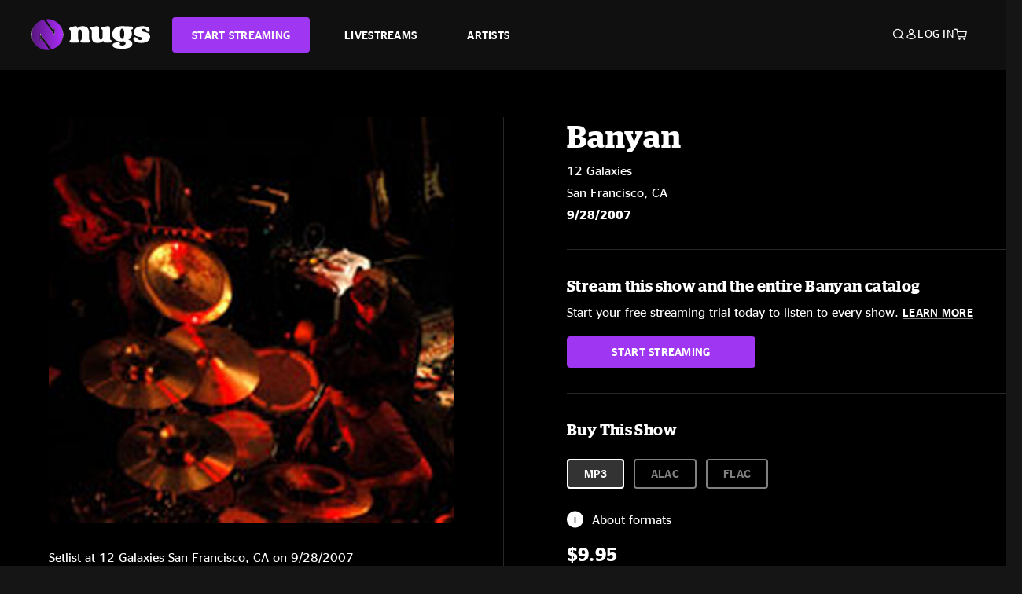

--- FILE ---
content_type: text/html;charset=UTF-8
request_url: https://www.nugs.net/live-download-of-banyan-12-galaxies-san-francisco-ca-09-28-2007-mp3-flac-or-online-music-streaming/2051.html?cgid=ARTIST-222
body_size: 18680
content:
<!DOCTYPE html>
<html lang="en">
<head>

<script>//common/scripts.isml</script>





<script type="text/javascript">
    (function(){
        window.Urls = {"staticPath":"/on/demandware.static/Sites-NugsNet-Site/-/default/v1769574803664/","cartShow":"/cart/","getProductUrl":"/on/demandware.store/Sites-NugsNet-Site/default/Product-Show","removeImg":"/on/demandware.static/Sites-NugsNet-Site/-/default/dwb4fd8529/images/icon_remove.gif","addToCartUrl":"/on/demandware.store/Sites-NugsNet-Site/default/Cart-AddProduct"};
    }());
</script>

<script defer type="text/javascript" src="/on/demandware.static/Sites-NugsNet-Site/-/default/v1769574803664/js/main.js"></script>


    

    <script defer type="text/javascript" src="/on/demandware.static/Sites-NugsNet-Site/-/default/v1769574803664/js/productDetail.js" ></script>







<meta charset=UTF-8>
<meta http-equiv="x-ua-compatible" content="ie=edge">
<meta name="viewport" content="width=device-width, initial-scale=1">

<title>Banyan Live Concert Setlist at 12 Galaxies, San Francisco, CA on 09-28-2007</title>
<meta name="description" content="Banyan live downloads and online music streaming of 09/28/2007 at 12 Galaxies San Francisco, CA. Listen to live concerts at nugs.net or download our mobile music app"/>
<meta name="keywords" content="nugs"/>


<meta property="og:title" content="Banyan Live Concert Setlist at 12 Galaxies, San Francisco, CA on 09-28-2007" />


<meta property="og:description" content="Banyan live downloads and online music streaming of 09/28/2007 at 12 Galaxies San Francisco, CA. Listen to live concerts at nugs.net or download our mobile music app" />




<meta property="og:image" content="https://www.nugs.net/dw/image/v2/BCHN_PRD/on/demandware.static/-/Sites-nugs-master/default/dw92db3785/images/hi-res/ban070928_01.jpg?sw=176&amp;sh=176">





<link rel="icon" type="image/png" href="/on/demandware.static/Sites-NugsNet-Site/-/default/dwe1c90eda/images/favicon.ico" />


<script>
/* -------------------------------------------------------------------------
* Identity bootstrap – must run **before** GTM and Optimizely
* ----------------------------------------------------------------------- */
(function bootstrapIdentity () {
/** 1. Make readable variables available to any front-end script. */
window.appUserID = "";
window.universalUserID = "c75f411a96c8a30016ad1f4805";
/** 2. Canonical getter for GA-4 + Optimizely integrations. */
window.getGaIdentifier = function () {
return window.universalUserID || null;
};
/** 3. Push the user_id into the dataLayer for GTM. */
window.dataLayer = window.dataLayer || [];
window.dataLayer.push({
'user_id': window.universalUserID || null,
'event': 'identifyUser'
});
})();
</script>


<script>
window.UncachedData = {
  "action": "Data-UncachedData",
  "queryString": "",
  "locale": "default",
  "sessionInfo": {
    "isCustomerAuthenticated": false,
    "sessionState": false,
    "isSubscriber": null
  },
  "__gtmEvents": [],
  "__mccEvents": [
    [
      "trackPageView"
    ]
  ]
}
window.CachedData = {
  "action": "Data-CachedData",
  "queryString": "",
  "locale": "default",
  "nugsAuthConfig": {
    "PROVIDER_ID": "nugsnet",
    "ENABLE_SSO": true,
    "SFCC_OIDC_CLIENT_ID": "3TwoVlLAUFrJX33n3HSCSO",
    "OIDC_BASE_URL": "https://id.nugs.net",
    "GRANT_TYPE_REFRESH_TOKEN": "refresh_token",
    "SAVE_REFRESH_TOKEN_ALWAYS": true,
    "DWSID_COOKIE_NAME": "dwsid",
    "SESSION_GUARD_COOKIE_NAME": "cc-sg",
    "SESSION_GUARD_COOKIE_AGE": 1800,
    "SESSION_STATE_COOKIE_NAME": "cc-ss",
    "REFRESH_TOKEN_COOKIE_NAME": "cc-refresh",
    "REFRESH_TOKEN_COOKIE_AGE": 604800,
    "OAUTH_TOKEN_REFRESH_TIME": 30000,
    "CONTROLLERS_TO_EXCLUDE": [
      "__Analytics-Start",
      "ConsentTracking-Check",
      "ConsentTracking-GetContent",
      "ConsentTracking-SetConsent",
      "ConsentTracking-SetSession",
      "__SYSTEM",
      "__Analytics"
    ],
    "CONTROLLERS_TO_INCLUDE_FORCED_REFRESH": []
  },
  "siteIntegrations": {
    "googlePlacesEnabled": false,
    "stripeCartridgeEnabled": true,
    "paypalCartridgeEnabled": true
  },
  "paypalConfig": {
    "CLIENT_ID": "AfBSdbnM3CDP0m8ApPxNlasf1Fz-ReX1DmnfwkkyJBf-_vhXnDnLvFkDAmu725PbsW8DZDJZjlE4iCBb"
  },
  "__gtmEvents": [],
  "__mccEvents": [
    [
      "trackPageView"
    ]
  ]
}
</script>






<script>
    window.dataLayer = window.dataLayer || [];
    window.dataLayer.push({"homepage_version":"control"});
</script>


<script src="https://cdn.optimizely.com/js/20105345443.js"></script>






<link id="globalStyles" rel="stylesheet" href="/on/demandware.static/Sites-NugsNet-Site/-/default/v1769574803664/css/global.css" />








<link rel="alternate" type="application/json+oembed" href="https://www.nugsapi.net/oembed/v1/shows/2051" title="09/28/07 12 Galaxies, San Francisco, CA ">


<!-- Marketing Cloud Analytics -->
<script type="text/javascript" src="//10886939.collect.igodigital.com/collect.js"></script>
<!-- End Marketing Cloud Analytics -->

<script>
    window.dataLayer = window.dataLayer || [];
    dataLayer.push({"environment":"production","demandwareID":"abqQUUpyu7UPrFbhGWsDI0iQJ7","loggedInState":false,"locale":"default","currencyCode":"USD","pageLanguage":"en_US","registered":false,"email":"","emailHash":"","customerGroups":["Everyone","Unregistered"]});
</script>


<script>
    var pageAction = 'productshowincategory';
    window.dataLayer = window.dataLayer || [];
    window.gtmEnabled = true;
    var orderId = -1;
    var gtmDataLayerEvent = false;
    var dataLayerEvent = {"event":"pdp","ecommerce":{"detail":{"actionField":{"list":"Product Detail Page"},"products":[]}}};
    var ga4DataLayerEvent = {"event":"view_item","ecommerce":{"currency":"USD","value":12.95,"items":[{"item_id":"2051-ALBUM","item_name":"09/28/07 12 Galaxies, San Francisco, CA ","price":12.95}]}};

    // In all cases except Order Confirmation, the data layer should be pushed, so default to that case
    var pushDataLayer = true;
    if (pageAction === 'orderconfirm') {
        // As of now, the correction is for order confirmation only
        if (dataLayerEvent) {
            orderId = getOrderId(dataLayerEvent);
        } else {
            orderId = getGA4OrderId(ga4DataLayerEvent);
        }

        var ordersPushedToGoogle = getOrdersPushedToGoogle();
        var orderHasBeenPushedToGoogle = orderHasBeenPushedToGoogle(orderId, ordersPushedToGoogle);
        if (orderHasBeenPushedToGoogle) {
            // If the data has already been sent, let's not push it again.
            pushDataLayer = false;
        }
    }

    if (pushDataLayer) {
        if (gtmDataLayerEvent) {
            dataLayer.push(gtmDataLayerEvent);
        }

        if (dataLayerEvent) {
            dataLayer.push(dataLayerEvent);
        }

        // If both events active, clear first ecommerce object to prevent events affecting one another
        if (dataLayerEvent && ga4DataLayerEvent) {
            dataLayer.push({ ecommerce: null });
        }

        if (ga4DataLayerEvent) {
            dataLayer.push(ga4DataLayerEvent);
        }

        if (pageAction === 'orderconfirm') {
            // Add the orderId to the array of orders that is being stored in localStorage
            ordersPushedToGoogle.push(orderId);
            // The localStorage is what is used to prevent the duplicate send from mobile platforms
            window.localStorage.setItem('ordersPushedToGoogle', JSON.stringify(ordersPushedToGoogle));
        }
    }

    function getOrderId(dataLayer) {
        if ('ecommerce' in dataLayer) {
            if ('purchase' in dataLayer.ecommerce && 'actionField' in dataLayer.ecommerce.purchase &&
                'id' in dataLayer.ecommerce.purchase.actionField) {
                return dataLayer.ecommerce.purchase.actionField.id;
            }
        }

        return -1;
    }

    function getGA4OrderId(dataLayer) {
        if ('ecommerce' in dataLayer && 'transaction_id' in dataLayer.ecommerce) {
            return dataLayer.ecommerce.transaction_id;
        }

        return -1;
    }

    function getOrdersPushedToGoogle() {
        var ordersPushedToGoogleString = window.localStorage.getItem('ordersPushedToGoogle');
        if (ordersPushedToGoogleString && ordersPushedToGoogleString.length > 0) {
            return JSON.parse(ordersPushedToGoogleString);
        }

        return [];
    }

    function orderHasBeenPushedToGoogle(orderId, ordersPushedToGoogle) {
        if (orderId) {
            for (var index = 0; index < ordersPushedToGoogle.length; index++) {
                if (ordersPushedToGoogle[index] === orderId) {
                    return true;
                }
            }
        }

        return false;
    }
</script>


<!-- Google Tag Manager -->
<script>(function(w,d,s,l,i){w[l]=w[l]||[];w[l].push({'gtm.start':
new Date().getTime(),event:'gtm.js'});var f=d.getElementsByTagName(s)[0],
j=d.createElement(s),dl=l!='dataLayer'?'&l='+l:'';j.async=true;j.src=
'https://www.googletagmanager.com/gtm.js?id='+i+dl;f.parentNode.insertBefore(j,f);
})(window,document,'script','dataLayer','GTM-WPL3GVV');</script>
<!-- End Google Tag Manager -->


<script defer src="/on/demandware.static/Sites-NugsNet-Site/-/default/v1769574803664/js/tagmanager.js"></script>



<link id="pageDesignerStyles" rel="stylesheet" href="/on/demandware.static/Sites-NugsNet-Site/-/default/v1769574803664/css/pageDesignerPage.css" />

<link id="pageDesignerStyles" rel="stylesheet" href="/on/demandware.static/Sites-NugsNet-Site/-/default/v1769574803664/css/pageDesignerFriendly.css" />



<link rel="canonical" href="/live-download-of-banyan-12-galaxies-san-francisco-ca-09-28-2007-mp3-flac-or-online-music-streaming/2051.html"/>

<script type="text/javascript">//<!--
/* <![CDATA[ (head-active_data.js) */
var dw = (window.dw || {});
dw.ac = {
    _analytics: null,
    _events: [],
    _category: "",
    _searchData: "",
    _anact: "",
    _anact_nohit_tag: "",
    _analytics_enabled: "true",
    _timeZone: "US/Pacific",
    _capture: function(configs) {
        if (Object.prototype.toString.call(configs) === "[object Array]") {
            configs.forEach(captureObject);
            return;
        }
        dw.ac._events.push(configs);
    },
	capture: function() { 
		dw.ac._capture(arguments);
		// send to CQ as well:
		if (window.CQuotient) {
			window.CQuotient.trackEventsFromAC(arguments);
		}
	},
    EV_PRD_SEARCHHIT: "searchhit",
    EV_PRD_DETAIL: "detail",
    EV_PRD_RECOMMENDATION: "recommendation",
    EV_PRD_SETPRODUCT: "setproduct",
    applyContext: function(context) {
        if (typeof context === "object" && context.hasOwnProperty("category")) {
        	dw.ac._category = context.category;
        }
        if (typeof context === "object" && context.hasOwnProperty("searchData")) {
        	dw.ac._searchData = context.searchData;
        }
    },
    setDWAnalytics: function(analytics) {
        dw.ac._analytics = analytics;
    },
    eventsIsEmpty: function() {
        return 0 == dw.ac._events.length;
    }
};
/* ]]> */
// -->
</script>
<script type="text/javascript">//<!--
/* <![CDATA[ (head-cquotient.js) */
var CQuotient = window.CQuotient = {};
CQuotient.clientId = 'bchn-NugsNet';
CQuotient.realm = 'BCHN';
CQuotient.siteId = 'NugsNet';
CQuotient.instanceType = 'prd';
CQuotient.locale = 'default';
CQuotient.fbPixelId = '__UNKNOWN__';
CQuotient.activities = [];
CQuotient.cqcid='';
CQuotient.cquid='';
CQuotient.cqeid='';
CQuotient.cqlid='';
CQuotient.apiHost='api.cquotient.com';
/* Turn this on to test against Staging Einstein */
/* CQuotient.useTest= true; */
CQuotient.useTest = ('true' === 'false');
CQuotient.initFromCookies = function () {
	var ca = document.cookie.split(';');
	for(var i=0;i < ca.length;i++) {
	  var c = ca[i];
	  while (c.charAt(0)==' ') c = c.substring(1,c.length);
	  if (c.indexOf('cqcid=') == 0) {
		CQuotient.cqcid=c.substring('cqcid='.length,c.length);
	  } else if (c.indexOf('cquid=') == 0) {
		  var value = c.substring('cquid='.length,c.length);
		  if (value) {
		  	var split_value = value.split("|", 3);
		  	if (split_value.length > 0) {
			  CQuotient.cquid=split_value[0];
		  	}
		  	if (split_value.length > 1) {
			  CQuotient.cqeid=split_value[1];
		  	}
		  	if (split_value.length > 2) {
			  CQuotient.cqlid=split_value[2];
		  	}
		  }
	  }
	}
}
CQuotient.getCQCookieId = function () {
	if(window.CQuotient.cqcid == '')
		window.CQuotient.initFromCookies();
	return window.CQuotient.cqcid;
};
CQuotient.getCQUserId = function () {
	if(window.CQuotient.cquid == '')
		window.CQuotient.initFromCookies();
	return window.CQuotient.cquid;
};
CQuotient.getCQHashedEmail = function () {
	if(window.CQuotient.cqeid == '')
		window.CQuotient.initFromCookies();
	return window.CQuotient.cqeid;
};
CQuotient.getCQHashedLogin = function () {
	if(window.CQuotient.cqlid == '')
		window.CQuotient.initFromCookies();
	return window.CQuotient.cqlid;
};
CQuotient.trackEventsFromAC = function (/* Object or Array */ events) {
try {
	if (Object.prototype.toString.call(events) === "[object Array]") {
		events.forEach(_trackASingleCQEvent);
	} else {
		CQuotient._trackASingleCQEvent(events);
	}
} catch(err) {}
};
CQuotient._trackASingleCQEvent = function ( /* Object */ event) {
	if (event && event.id) {
		if (event.type === dw.ac.EV_PRD_DETAIL) {
			CQuotient.trackViewProduct( {id:'', alt_id: event.id, type: 'raw_sku'} );
		} // not handling the other dw.ac.* events currently
	}
};
CQuotient.trackViewProduct = function(/* Object */ cqParamData){
	var cq_params = {};
	cq_params.cookieId = CQuotient.getCQCookieId();
	cq_params.userId = CQuotient.getCQUserId();
	cq_params.emailId = CQuotient.getCQHashedEmail();
	cq_params.loginId = CQuotient.getCQHashedLogin();
	cq_params.product = cqParamData.product;
	cq_params.realm = cqParamData.realm;
	cq_params.siteId = cqParamData.siteId;
	cq_params.instanceType = cqParamData.instanceType;
	cq_params.locale = CQuotient.locale;
	
	if(CQuotient.sendActivity) {
		CQuotient.sendActivity(CQuotient.clientId, 'viewProduct', cq_params);
	} else {
		CQuotient.activities.push({activityType: 'viewProduct', parameters: cq_params});
	}
};
/* ]]> */
// -->
</script>



   <script type="application/ld+json">
        {"@context":"http://schema.org/","@type":"Product","name":"09/28/07 12 Galaxies, San Francisco, CA ","description":null,"mpn":"2051","sku":"2051","image":["https://www.nugs.net/on/demandware.static/-/Sites-nugs-master/default/dw92db3785/images/hi-res/ban070928_01.jpg"],"offers":{"url":{},"@type":"Offer","priceCurrency":"USD","price":"0.99","availability":"http://schema.org/OutOfStock"}}
    </script>





</head>

<body class="  page-none">
<!-- Google Tag Manager (noscript) -->

<!-- End Google Tag Manager (noscript) -->


<div class="page" data-action="Product-ShowInCategory" data-querystring="cgid=ARTIST-222&amp;pid=2051" data-is-full-category-template="null" >











<a href="#maincontent" class="skip" aria-label="Skip to main content">Skip to main content</a>
<a href="#footercontent" class="skip" aria-label="Skip to footer content">Skip to footer content</a>

<div id="offcanvasMinicart" class="offcanvas offcanvas-end" tabindex="-1" aria-labelledby="offcanvasMinicartLabel">
    <div class="offcanvas-header">
        <h2 class="offcanvas-title" id="offcanvasMinicartLabel">Cart</h2>
        <button type="button" class="btn-close" data-bs-dismiss="offcanvas" aria-label="Close"></button>
    </div>
    <div class="offcanvas-body">
        <div class="container cart empty">
            <div class="row">
                <div class="col-12 text-center">
                    <h3>Your cart is empty.</h3>
                    <a href="/browse-artists/" class="btn btn-browse">BROWSE ARTISTS</a>
                </div>
            </div>
        </div>
    </div>
</div>


<header class="logo-left fixed-header  sticky-top" id="top-header">
    <div class="header-banner slide-up d-none">
        <div class="container">
            <div class="row no-gutters">
                <div class="col header-banner-column-2 d-flex justify-content-between align-items-center">
                    <div class="content">
                        
                        
	 

	
                    </div>
                    
                </div>
            </div>
        </div>
    </div>
    
    <nav class="header-nav navbar navbar-expand-lg" id="header-nav">
        <div class="header container">

            
                <button class="navbar-toggler" type="button" data-bs-toggle="offcanvas" data-bs-target="#offcanvasNavbar" aria-controls="offcanvasNavbar" aria-label="Toggle navigation"></button>
            

            <a class="navbar-brand header-logo-main-link" href="https://www.nugs.net/" title="nugs Home">
                <img src="/on/demandware.static/Sites-NugsNet-Site/-/default/dwa5d7c434/images/logo-redesign.svg" alt="nugs" class="img-fluid header-logo-main-img" />

            </a>

            <div class="offcanvas offcanvas-start" data-bs-backdrop="false" tabindex="-1" id="offcanvasNavbar" aria-labelledby="offcanvasNavbarLabel">
                <div class="offcanvas-body">
                    
                    
                    <div class="menu-group" role="navigation">
                        <ul class="nav navbar-nav" role="menu">
                            
                                
                                    
	 


	


    




    
        
        <li class="nav-item" role="menuitem">
  <a href="https://get.nugs.net" class="nav-link nav-link--start-streaming" role="link" tabindex="0">
      <button type="button" class="btn">START STREAMING</button>
  </a>
</li>
<li class="nav-item" role="menuitem">
  <a href="https://www.nugs.net/watch-live-music/" class="nav-link" role="link" tabindex="1">LIVESTREAMS</a>
</li>
<li class="nav-item" role="menuitem">
  <a href="https://www.nugs.net/browse-artists/" class="nav-link" role="link" tabindex="2">ARTISTS</a>
</li>
<!-- Keep This <li> here for the menu split -->
<li><hr class="border d-lg-none" /></li>
    

 
	
                                
                            
                            
                                
    <li class="nav-item account-item d-lg-none" role="menuitem">
        <a href="https://www.nugs.net/on/demandware.store/Sites-NugsNet-Site/default/Login-OAuthLogin?oauthProvider=nugsnet&amp;ui_flow=register" class="nav-link user-message">
            Create Account
        </a>
    </li>
    <li class="nav-item account-item d-lg-none" role="menuitem">
        <a href="https://www.nugs.net/on/demandware.store/Sites-NugsNet-Site/default/Login-OAuthLogin?oauthProvider=nugsnet" class="nav-link user-message">
            Log In
        </a>
    </li>


                            
                        </ul>
                    </div>
                </div>
            </div>

            <div class="d-flex justify-content-end align-items-center flex-grow-1 gap-4 gap-sm-5 navbar-icons">
                

                
                    <div class="search-toggle">
                        <button class="header-actions-btn search-toggle-btn js-search-toggle-btn collapsed" type="button" data-bs-toggle="collapse" data-bs-target="#searchCollapse" aria-expanded="false" aria-controls="searchCollapse" aria-label="Search">
                            <span class="header-search-toggle-icon">
                                <span class="icon icon-search"></span>
                                
                            </span>
                            
                        </button>
                    </div>

                    
	 


	


    




    
        
        <div class="d-lg-none">
   <a class="subscribe js-scroll-to-plan icon-headphone" href="/#plans" title="Subscribe Now"></a>
</div>
<div class="d-lg-none">
    <a class="watch icon-watch" href="/livestreams-concerts-live-downloads-in-mp3-flac-or-online-music-streaming/" title="Listen Now"></a>
</div>
    

 
	
                
                
                
                    <div class="header-account-container d-none d-lg-block ">
                        
    <div class="user dropdown">
        <a href="#" role="button" data-bs-toggle="dropdown" aria-expanded="false" id="accountMenuTrigger" class="account-dropdown">
            <span class="icon icon-account"></span>
            <span class="user-message">Log In</span>
        </a>

        <ul class="dropdown-menu dropdown-menu-end account-menu-dropdown js-account-menu-dropdown">
            <li>
                <a class="dropdown-item" href="https://www.nugs.net/on/demandware.store/Sites-NugsNet-Site/default/Login-OAuthLogin?oauthProvider=nugsnet" role="button" aria-label="Login to your account">
                    <span class="user-message">Log in</span>
                </a>
            </li>
            <li>
                <a class="dropdown-item" href="https://www.nugs.net/on/demandware.store/Sites-NugsNet-Site/default/Login-OAuthLogin?oauthProvider=nugsnet&amp;ui_flow=register" role="button" aria-label="Login to your account">
                    <span class="user-message">Create account</span>
                </a>
            </li>
        </ul>

        

        
    </div>




                    </div>
                

                
                    <div class="minicart" data-action-url="/on/demandware.store/Sites-NugsNet-Site/default/Cart-MiniCartShow">
                        <div class="minicart-total">
    <a class="minicart-link minicart-empty" data-bs-toggle="offcanvas" href="#offcanvasMinicart" aria-controls="offcanvasMinicart" title="Cart 0 Items" aria-label="Cart 0 Items" aria-haspopup="true" tabindex="0">
        <i class="icon icon-cart"></i>
        <span class="minicart-quantity">
            0
        </span>
    </a>
</div>



                    </div>
                
            </div>
        </div>
    </nav>

    <div class="search-wrapper d-flex">
        <div class="collapse container" id="searchCollapse">
            <div class="site-search rounded-pill my-3">
    <form role="search"
          action="/search/"
          method="get"
          name="simpleSearch">
        <div class="input-group py-3">
            <button type="submit" name="search-button" class="btn search-button" aria-label="Submit search keywords">
                <i class="icon icon-search"></i>
            </button>
            <input class="form-control search-field"
               type="text"
               name="q"
               value=""
               placeholder="Search"
               role="combobox"
               aria-describedby="search-assistive-text"
               aria-haspopup="listbox"
               aria-owns="search-results"
               aria-expanded="false"
               aria-autocomplete="list"
               aria-activedescendant=""
               aria-controls="search-results"
               aria-label="Enter Keyword or Item Number"
               autocomplete="off" />
            <button type="reset" name="reset-button" class="btn reset-button" aria-label="Clear search keywords">
                <i class="icon icon-close"></i>
            </button>
        </div>
        <div class="suggestions-wrapper" data-url="/on/demandware.store/Sites-NugsNet-Site/default/SearchServices-GetSuggestions?q="></div>
        <input type="hidden" value="default" name="lang">
    </form>
</div>

        </div>
    </div>

</header>


	 

	


<div role="main" id="maincontent">


    

    

    
    
    
    
    
    
    
    <!-- CQuotient Activity Tracking (viewProduct-cquotient.js) -->
<script type="text/javascript">//<!--
/* <![CDATA[ */
(function(){
	try {
		if(window.CQuotient) {
			var cq_params = {};
			cq_params.product = {
					id: '',
					sku: '',
					type: 'set',
					alt_id: '2051'
				};
			cq_params.realm = "BCHN";
			cq_params.siteId = "NugsNet";
			cq_params.instanceType = "prd";
			window.CQuotient.trackViewProduct(cq_params);
		}
	} catch(err) {}
})();
/* ]]> */
// -->
</script>
<script type="text/javascript">//<!--
/* <![CDATA[ (viewProduct-active_data.js) */
dw.ac._capture({id: "2051", type: "detail"});
/* ]]> */
// -->
</script>

    <div class="container product-detail product-set-detail" data-swatchable-attributes="null" data-pid="2051">

        <div class="row mb-3 no-gutters">
            
            <div class="product-image-tracks">
                
<div class="primary-images">
    
        
        
        

        
        <div class="pdp-slider thumb">
            <div class="background-image" style="background-image: url(https://www.nugs.net/dw/image/v2/BCHN_PRD/on/demandware.static/-/Sites-nugs-master/default/dw92db3785/images/hi-res/ban070928_01.jpg?sw=800&amp;sh=800);"></div>
            <div class="thumbnail-link">
                <img class="productthumbnail" alt="09/28/07 12 Galaxies, San Francisco, CA "
                        src="https://www.nugs.net/dw/image/v2/BCHN_PRD/on/demandware.static/-/Sites-nugs-master/default/dw92db3785/images/hi-res/ban070928_01.jpg?sw=800&amp;sh=800"
                        decoding="async"
                />
            </div>
        </div>
    

</div>

                
                <div class="desktop">
                    <div class="setlist">
                        




































































































    <div class="product-set-list">
    

    <p class="setlist-title">Setlist at 12 Galaxies San Francisco, CA on 9/28/2007</p>
    
    
        <h6>Set One</h6>
        <div class="product-set-container">
            
                
                <script type="text/javascript">//<!--
/* <![CDATA[ (viewProduct-active_data.js) */
dw.ac._capture({id: "34120-TRACK", type: "setproduct"});
/* ]]> */
// -->
</script>
                    <div class="product-set-item " id="item-34120-TRACK">
                        



































































































<div class="product-set-details">









<div id="clip-player-34120-TRACK" class="clip-player-container">
<canvas id="audioCanvas-34120-TRACK" width="34" height="34"></canvas>


<div id="playAudio-34120-TRACK" class="clip-player-button" data-stroke="#FFFFFF"></div>
<audio id="preview-34120-TRACK" src="https://assets.nugs.net/clips/ban070928d1c_01_Improv_1.mp3" class="clip-player"></audio>
</div>



<div class="item-name-time-wrapper">
<span class="item-name">
Improv 1
</span>
<span class="runningTime smallest steel">
886
</span>
</div>

</div>

                    </div>
                
            
                
                <script type="text/javascript">//<!--
/* <![CDATA[ (viewProduct-active_data.js) */
dw.ac._capture({id: "34121-TRACK", type: "setproduct"});
/* ]]> */
// -->
</script>
                    <div class="product-set-item " id="item-34121-TRACK">
                        



































































































<div class="product-set-details">









<div id="clip-player-34121-TRACK" class="clip-player-container">
<canvas id="audioCanvas-34121-TRACK" width="34" height="34"></canvas>


<div id="playAudio-34121-TRACK" class="clip-player-button" data-stroke="#FFFFFF"></div>
<audio id="preview-34121-TRACK" src="https://assets.nugs.net/clips/ban070928d1c_02_Improv_2.mp3" class="clip-player"></audio>
</div>



<div class="item-name-time-wrapper">
<span class="item-name">
Improv 2
</span>
<span class="runningTime smallest steel">
921
</span>
</div>

</div>

                    </div>
                
            
                
                <script type="text/javascript">//<!--
/* <![CDATA[ (viewProduct-active_data.js) */
dw.ac._capture({id: "34122-TRACK", type: "setproduct"});
/* ]]> */
// -->
</script>
                    <div class="product-set-item " id="item-34122-TRACK">
                        



































































































<div class="product-set-details">









<div id="clip-player-34122-TRACK" class="clip-player-container">
<canvas id="audioCanvas-34122-TRACK" width="34" height="34"></canvas>


<div id="playAudio-34122-TRACK" class="clip-player-button" data-stroke="#FFFFFF"></div>
<audio id="preview-34122-TRACK" src="https://assets.nugs.net/clips/ban070928d1c_03_Improv_3.mp3" class="clip-player"></audio>
</div>



<div class="item-name-time-wrapper">
<span class="item-name">
Improv 3
</span>
<span class="runningTime smallest steel">
852
</span>
</div>

</div>

                    </div>
                
            
                
                <script type="text/javascript">//<!--
/* <![CDATA[ (viewProduct-active_data.js) */
dw.ac._capture({id: "34123-TRACK", type: "setproduct"});
/* ]]> */
// -->
</script>
                    <div class="product-set-item " id="item-34123-TRACK">
                        



































































































<div class="product-set-details">









<div id="clip-player-34123-TRACK" class="clip-player-container">
<canvas id="audioCanvas-34123-TRACK" width="34" height="34"></canvas>


<div id="playAudio-34123-TRACK" class="clip-player-button" data-stroke="#FFFFFF"></div>
<audio id="preview-34123-TRACK" src="https://assets.nugs.net/clips/ban070928d1c_04_Improv_4.mp3" class="clip-player"></audio>
</div>



<div class="item-name-time-wrapper">
<span class="item-name">
Improv 4
</span>
<span class="runningTime smallest steel">
691
</span>
</div>

</div>

                    </div>
                
            
                
                <script type="text/javascript">//<!--
/* <![CDATA[ (viewProduct-active_data.js) */
dw.ac._capture({id: "34124-TRACK", type: "setproduct"});
/* ]]> */
// -->
</script>
                    <div class="product-set-item " id="item-34124-TRACK">
                        



































































































<div class="product-set-details">









<div id="clip-player-34124-TRACK" class="clip-player-container">
<canvas id="audioCanvas-34124-TRACK" width="34" height="34"></canvas>


<div id="playAudio-34124-TRACK" class="clip-player-button" data-stroke="#FFFFFF"></div>
<audio id="preview-34124-TRACK" src="https://assets.nugs.net/clips/ban070928d1c_05_Improv_5.mp3" class="clip-player"></audio>
</div>



<div class="item-name-time-wrapper">
<span class="item-name">
Improv 5
</span>
<span class="runningTime smallest steel">
576
</span>
</div>

</div>

                    </div>
                
            
                
                <script type="text/javascript">//<!--
/* <![CDATA[ (viewProduct-active_data.js) */
dw.ac._capture({id: "34125-TRACK", type: "setproduct"});
/* ]]> */
// -->
</script>
                    <div class="product-set-item last" id="item-34125-TRACK">
                        



































































































<div class="product-set-details">









<div id="clip-player-34125-TRACK" class="clip-player-container">
<canvas id="audioCanvas-34125-TRACK" width="34" height="34"></canvas>


<div id="playAudio-34125-TRACK" class="clip-player-button" data-stroke="#FFFFFF"></div>
<audio id="preview-34125-TRACK" src="https://assets.nugs.net/clips/ban070928d1c_06_Improv_6.mp3" class="clip-player"></audio>
</div>



<div class="item-name-time-wrapper">
<span class="item-name">
Improv 6
</span>
<span class="runningTime smallest steel">
838
</span>
</div>

</div>

                    </div>
                
            
        </div>
    
        <h6>Set Two</h6>
        <div class="product-set-container">
            
                
                <script type="text/javascript">//<!--
/* <![CDATA[ (viewProduct-active_data.js) */
dw.ac._capture({id: "34126-TRACK", type: "setproduct"});
/* ]]> */
// -->
</script>
                    <div class="product-set-item " id="item-34126-TRACK">
                        



































































































<div class="product-set-details">









<div id="clip-player-34126-TRACK" class="clip-player-container">
<canvas id="audioCanvas-34126-TRACK" width="34" height="34"></canvas>


<div id="playAudio-34126-TRACK" class="clip-player-button" data-stroke="#FFFFFF"></div>
<audio id="preview-34126-TRACK" src="https://assets.nugs.net/clips/ban070928d2c_01_Improv_1.mp3" class="clip-player"></audio>
</div>



<div class="item-name-time-wrapper">
<span class="item-name">
Improv 1
</span>
<span class="runningTime smallest steel">
1440
</span>
</div>

</div>

                    </div>
                
            
                
                <script type="text/javascript">//<!--
/* <![CDATA[ (viewProduct-active_data.js) */
dw.ac._capture({id: "34127-TRACK", type: "setproduct"});
/* ]]> */
// -->
</script>
                    <div class="product-set-item " id="item-34127-TRACK">
                        



































































































<div class="product-set-details">









<div id="clip-player-34127-TRACK" class="clip-player-container">
<canvas id="audioCanvas-34127-TRACK" width="34" height="34"></canvas>


<div id="playAudio-34127-TRACK" class="clip-player-button" data-stroke="#FFFFFF"></div>
<audio id="preview-34127-TRACK" src="https://assets.nugs.net/clips/ban070928d2c_02_Improv_2.mp3" class="clip-player"></audio>
</div>



<div class="item-name-time-wrapper">
<span class="item-name">
Improv 2
</span>
<span class="runningTime smallest steel">
946
</span>
</div>

</div>

                    </div>
                
            
                
                <script type="text/javascript">//<!--
/* <![CDATA[ (viewProduct-active_data.js) */
dw.ac._capture({id: "34128-TRACK", type: "setproduct"});
/* ]]> */
// -->
</script>
                    <div class="product-set-item " id="item-34128-TRACK">
                        



































































































<div class="product-set-details">









<div id="clip-player-34128-TRACK" class="clip-player-container">
<canvas id="audioCanvas-34128-TRACK" width="34" height="34"></canvas>


<div id="playAudio-34128-TRACK" class="clip-player-button" data-stroke="#FFFFFF"></div>
<audio id="preview-34128-TRACK" src="https://assets.nugs.net/clips/ban070928d2c_03_Improv_3.mp3" class="clip-player"></audio>
</div>



<div class="item-name-time-wrapper">
<span class="item-name">
Improv 3
</span>
<span class="runningTime smallest steel">
482
</span>
</div>

</div>

                    </div>
                
            
                
                <script type="text/javascript">//<!--
/* <![CDATA[ (viewProduct-active_data.js) */
dw.ac._capture({id: "34129-TRACK", type: "setproduct"});
/* ]]> */
// -->
</script>
                    <div class="product-set-item " id="item-34129-TRACK">
                        



































































































<div class="product-set-details">









<div id="clip-player-34129-TRACK" class="clip-player-container">
<canvas id="audioCanvas-34129-TRACK" width="34" height="34"></canvas>


<div id="playAudio-34129-TRACK" class="clip-player-button" data-stroke="#FFFFFF"></div>
<audio id="preview-34129-TRACK" src="https://assets.nugs.net/clips/ban070928d2c_04_Improv_4.mp3" class="clip-player"></audio>
</div>



<div class="item-name-time-wrapper">
<span class="item-name">
Improv 4
</span>
<span class="runningTime smallest steel">
599
</span>
</div>

</div>

                    </div>
                
            
                
                <script type="text/javascript">//<!--
/* <![CDATA[ (viewProduct-active_data.js) */
dw.ac._capture({id: "34130-TRACK", type: "setproduct"});
/* ]]> */
// -->
</script>
                    <div class="product-set-item last" id="item-34130-TRACK">
                        



































































































<div class="product-set-details">









<div id="clip-player-34130-TRACK" class="clip-player-container">
<canvas id="audioCanvas-34130-TRACK" width="34" height="34"></canvas>


<div id="playAudio-34130-TRACK" class="clip-player-button" data-stroke="#FFFFFF"></div>
<audio id="preview-34130-TRACK" src="https://assets.nugs.net/clips/ban070928d2c_05_Improv_5.mp3" class="clip-player"></audio>
</div>



<div class="item-name-time-wrapper">
<span class="item-name">
Improv 5
</span>
<span class="runningTime smallest steel">
694
</span>
</div>

</div>

                    </div>
                
            
        </div>
    
</div>


                    </div>

                    
                    

<div class="col-12 social-container">
    <h6>Share via</h6>
    <ul class="social-icons d-flex">
        <li>
            <a href="https://www.facebook.com/share.php?u=https%3A%2F%2Fwww.nugs.net%2Flive-download-of-banyan-12-galaxies-san-francisco-ca-09-28-2007-mp3-flac-or-online-music-streaming%2F2051.html" title="Share 09/28/07 12 Galaxies, San Francisco, CA  on Facebook" data-share="facebook" aria-label="Share 09/28/07 12 Galaxies, San Francisco, CA  on Facebook" rel="noopener noreferrer" class="share-icons" target="_blank">
                <i class="facebook"></i>
            </a>
        </li>
        <li>
            <a href="https://twitter.com/share?url=https%3A%2F%2Fwww.nugs.net%2Flive-download-of-banyan-12-galaxies-san-francisco-ca-09-28-2007-mp3-flac-or-online-music-streaming%2F2051.html&text=09/28/07 12 Galaxies, San Francisco, CA " data-share="twitter" title="Share a link to 09/28/07 12 Galaxies, San Francisco, CA  on Twitter" aria-label="Share a link to 09/28/07 12 Galaxies, San Francisco, CA  on Twitter" rel="noopener noreferrer" class="share-icons" target="_blank">
                <i class="x"></i>
            </a>
        </li>
        <li>
            <a href="#copy-link-message" class="share-link" data-bs-toggle="tooltip" id="fa-link" role="button" title="Copy a link to 09/28/07 12 Galaxies, San Francisco, CA " aria-label="Copy a link to 09/28/07 12 Galaxies, San Francisco, CA ">
                <i class="link"></i>
            </a>
            <input type="hidden" id="shareUrl" value="https://www.nugs.net/live-download-of-banyan-12-galaxies-san-francisco-ca-09-28-2007-mp3-flac-or-online-music-streaming/2051.html"/>
        </li>
    </ul>
</div>
<div class="toast-messages copy-link-message d-none">
    <div class="alert alert-success text-center">
        The link to 09/28/07 12 Galaxies, San Francisco, CA  has been copied
    </div>
</div>

                </div>
            </div>

            <div class="product-data">
                
<div class="row">
    <div class="col">
        <a href="/banyan-concerts-live-downloads-in-mp3-flac-or-online-music-streaming/">
            
                <h3 class="product-name">Banyan</h3>
            
            
        </a>
    </div>
</div>

                

     
    <div class="row">
        <div class="col">
            
    <div class="venue">
        <div class="venue-name">12 Galaxies</div>
        <div class="venue-city">San Francisco, CA</div>
    </div>

        </div>
    </div>

    
    <div class="row">
        <div class="col">
            
                <div class="performance-date">
                    9/28/2007
                </div>
            
        </div>
    </div>

                

                
                    





































































































    <div id="upsell-listen-block" class="upsell-listen-block borderbottom unauthenticated nonsubscriber">
        
            <div class="top unauthenticated">
                <div class="left">
                    <h2 class="heading">
                        
                            Stream this show and the entire Banyan catalog
                        
                    </h2>
                </div>
            </div>
            <div class="body unauthenticated">
                



<div class="details">Start your free streaming trial today to listen to every show.
<a tabindex="0" class="js-modal-trigger anchor-btn" role="button" href="javascript:void(0);" data-trigger="#upsell-modal">Learn More</a></div>
<div id="upsell-modal" class="modal pdp-modal narrow">
<div class="modal-content"><span class="close js-close">&times;</span>
<h5>A nugs All Access subscription includes:</h5>
<ul class="bullets">
    <li>Watch hundreds of exclusive livestreams from your favorite artists</li>
    <li>Last night's show to deep archives, enjoy full-concert videos on demand</li>
    <li>Unlimited &amp; ad-free streaming</li>
    <li>Exclusive, artist-official concert audio daily</li>
    <li>MP3/AAC quality audio</li>
    <li>15% Off CDs, Downloads, and Pay-Per-Views</li>
</ul>
</div>
</div>


            </div>
            <div class="bottom unauthenticated">
                <a class="btn btn-primary start-sub-cta" href="https://get.nugs.net">Start Streaming</a>
            </div>
        
    </div>

                
                <div class="attributes product-detail-attributes">
                    
                    
                    
                    
                        
                            <div class="row" data-attr="format">
                                <div class="col-12">
                                    
                                        
                                        
<div class="attribute">
    <div class="format-attributes non-color-attribute-swatches" data-attr="format">
        <div class="select-format" id="format-1">
            <h2>
                Buy This Show
            </h2>

            <div class="primary-formats">
                
                    <div class="format-tile swatch-tile-container">
    <button class="format-attribute swatch"
        aria-label="Select Format MP3"
        aria-describedby="MP3"
        data-attr="format"
    >
        
        <span data-attr-value="MP3"
                data-display-value="MP3"
                data-pid="35277-ALBUMVARIANT"
                data-price="$9.95"
                data-sales-price="$9.95"
                data-promo-callout="null"
                class="
                    format-value
                    swatch-value
                    non-color-swatch-value
                    selected
                    selectable
                    available
                "
        >
                
            <span class="name">MP3</span>
        </span>

    </button>
</div>
                    
                
                    <div class="format-tile swatch-tile-container">
    <button class="format-attribute swatch"
        aria-label="Select Format ALAC"
        aria-describedby="ALAC"
        data-attr="format"
    >
        
        <span data-attr-value="ALAC"
                data-display-value="ALAC"
                data-pid="392271-ALBUMVARIANT"
                data-price="$12.95"
                data-sales-price="$12.95"
                data-promo-callout="null"
                class="
                    format-value
                    swatch-value
                    non-color-swatch-value
                    
                    selectable
                    available
                "
        >
                
            <span class="name">ALAC</span>
        </span>

    </button>
</div>
                    
                
                    <div class="format-tile swatch-tile-container">
    <button class="format-attribute swatch"
        aria-label="Select Format FLAC"
        aria-describedby="FLAC"
        data-attr="format"
    >
        
        <span data-attr-value="FLAC"
                data-display-value="FLAC"
                data-pid="35278-ALBUMVARIANT"
                data-price="$12.95"
                data-sales-price="$12.95"
                data-promo-callout="null"
                class="
                    format-value
                    swatch-value
                    non-color-swatch-value
                    
                    selectable
                    available
                "
        >
                
            <span class="name">FLAC</span>
        </span>

    </button>
</div>
                    
                        
            </div>

            
                <div class="about-format-link">
                    <a id="about-format-modal" class="about-formats" href="">About formats</a>
                </div>
            
        </div>
    </div>
</div>
                                    
                                </div>
                            </div>
                        

                        <div class="product-options">
                            
                        </div>

                        
                        

                        


                        <div class="row">
                            <div class="col">
                                <div class="prices top-prices clearfix">
                                    
                                    
    <div class="price">
        
        <span>
    
    
    

    

    
    <span class="sales">
        
        
        
            <span class="value" content="9.95">
        
        $9.95


        </span>
    </span>
</span>

    </div>


                                </div>
                            </div>
                        </div>

                        
                        
                        
                        <div class="promotions">
                            
    
    

                        </div>

                        
                        <div class="row qty-cart-container no-gutters borderbottom" id="qty-cart-container">
                            

                            
                            <div class="prices-add-to-cart-actions col-12 col-sm-6 col-md-7 col-lg-9">
                                
                                <div class="row cart-and-ipay commercepayments">
    <div class="col-sm-12">
        <input type="hidden" class="add-to-cart-url" value="/on/demandware.store/Sites-NugsNet-Site/default/Cart-AddProduct"/>
        <button class="add-to-cart btn btn-secondary"
                
                    data-gtmdata="{&quot;id&quot;:&quot;2051-ALBUM&quot;,&quot;name&quot;:&quot;09/28/07 12 Galaxies, San Francisco, CA &quot;,&quot;price&quot;:&quot;9.95&quot;}"
                    data-gtmga4data="{&quot;item_id&quot;:&quot;2051-ALBUM&quot;,&quot;item_variant&quot;:&quot;35277-ALBUMVARIANT&quot;,&quot;item_name&quot;:&quot;09/28/07 12 Galaxies, San Francisco, CA &quot;,&quot;item_category4&quot;:&quot;MP3&quot;,&quot;price&quot;:9.95,&quot;currencyCode&quot;:&quot;USD&quot;}"
                
                data-pid="35277-ALBUMVARIANT"
                data-addsourcetype=""
                data-pids="[object Object]"
                >
            <i class="fa fa-shopping-bag"></i>
            Add to Cart
        </button>
        
            <div class="js-paymentmethod-mutationobserver">
    <div class="paymentmethodwarning js-paymentmethodwarning-msgcontainer d-none mb-3"
        data-iframepresent="false"
        data-available_msg="",
        data-available_show="false",
        data-available_disable="true"
    ></div>

    <div class="js-paymentmethodwarning-affectedcontainer">
        
        <isapplepay class="dw-apple-pay-logo-black applePaySpecificityOverride" sku="35277-ALBUMVARIANT"></isapplepay>

        
    </div>
</div>

        
    </div>
</div>


                            </div>
                        </div>
                    
                    
                    
                    

                    <div class="mobile">
                        <div class="setlist">
                            




































































































    <div class="product-set-list">
    

    <p class="setlist-title">Setlist at 12 Galaxies San Francisco, CA on 9/28/2007</p>
    
    
        <h6>Set One</h6>
        <div class="product-set-container">
            
                
                <script type="text/javascript">//<!--
/* <![CDATA[ (viewProduct-active_data.js) */
dw.ac._capture({id: "34120-TRACK", type: "setproduct"});
/* ]]> */
// -->
</script>
                    <div class="product-set-item " id="item-34120-TRACK">
                        



































































































<div class="product-set-details">









<div id="clip-player-34120-TRACK" class="clip-player-container">
<canvas id="audioCanvas-34120-TRACK" width="34" height="34"></canvas>


<div id="playAudio-34120-TRACK" class="clip-player-button" data-stroke="#FFFFFF"></div>
<audio id="preview-34120-TRACK" src="https://assets.nugs.net/clips/ban070928d1c_01_Improv_1.mp3" class="clip-player"></audio>
</div>



<div class="item-name-time-wrapper">
<span class="item-name">
Improv 1
</span>
<span class="runningTime smallest steel">
886
</span>
</div>

</div>

                    </div>
                
            
                
                <script type="text/javascript">//<!--
/* <![CDATA[ (viewProduct-active_data.js) */
dw.ac._capture({id: "34121-TRACK", type: "setproduct"});
/* ]]> */
// -->
</script>
                    <div class="product-set-item " id="item-34121-TRACK">
                        



































































































<div class="product-set-details">









<div id="clip-player-34121-TRACK" class="clip-player-container">
<canvas id="audioCanvas-34121-TRACK" width="34" height="34"></canvas>


<div id="playAudio-34121-TRACK" class="clip-player-button" data-stroke="#FFFFFF"></div>
<audio id="preview-34121-TRACK" src="https://assets.nugs.net/clips/ban070928d1c_02_Improv_2.mp3" class="clip-player"></audio>
</div>



<div class="item-name-time-wrapper">
<span class="item-name">
Improv 2
</span>
<span class="runningTime smallest steel">
921
</span>
</div>

</div>

                    </div>
                
            
                
                <script type="text/javascript">//<!--
/* <![CDATA[ (viewProduct-active_data.js) */
dw.ac._capture({id: "34122-TRACK", type: "setproduct"});
/* ]]> */
// -->
</script>
                    <div class="product-set-item " id="item-34122-TRACK">
                        



































































































<div class="product-set-details">









<div id="clip-player-34122-TRACK" class="clip-player-container">
<canvas id="audioCanvas-34122-TRACK" width="34" height="34"></canvas>


<div id="playAudio-34122-TRACK" class="clip-player-button" data-stroke="#FFFFFF"></div>
<audio id="preview-34122-TRACK" src="https://assets.nugs.net/clips/ban070928d1c_03_Improv_3.mp3" class="clip-player"></audio>
</div>



<div class="item-name-time-wrapper">
<span class="item-name">
Improv 3
</span>
<span class="runningTime smallest steel">
852
</span>
</div>

</div>

                    </div>
                
            
                
                <script type="text/javascript">//<!--
/* <![CDATA[ (viewProduct-active_data.js) */
dw.ac._capture({id: "34123-TRACK", type: "setproduct"});
/* ]]> */
// -->
</script>
                    <div class="product-set-item " id="item-34123-TRACK">
                        



































































































<div class="product-set-details">









<div id="clip-player-34123-TRACK" class="clip-player-container">
<canvas id="audioCanvas-34123-TRACK" width="34" height="34"></canvas>


<div id="playAudio-34123-TRACK" class="clip-player-button" data-stroke="#FFFFFF"></div>
<audio id="preview-34123-TRACK" src="https://assets.nugs.net/clips/ban070928d1c_04_Improv_4.mp3" class="clip-player"></audio>
</div>



<div class="item-name-time-wrapper">
<span class="item-name">
Improv 4
</span>
<span class="runningTime smallest steel">
691
</span>
</div>

</div>

                    </div>
                
            
                
                <script type="text/javascript">//<!--
/* <![CDATA[ (viewProduct-active_data.js) */
dw.ac._capture({id: "34124-TRACK", type: "setproduct"});
/* ]]> */
// -->
</script>
                    <div class="product-set-item " id="item-34124-TRACK">
                        



































































































<div class="product-set-details">









<div id="clip-player-34124-TRACK" class="clip-player-container">
<canvas id="audioCanvas-34124-TRACK" width="34" height="34"></canvas>


<div id="playAudio-34124-TRACK" class="clip-player-button" data-stroke="#FFFFFF"></div>
<audio id="preview-34124-TRACK" src="https://assets.nugs.net/clips/ban070928d1c_05_Improv_5.mp3" class="clip-player"></audio>
</div>



<div class="item-name-time-wrapper">
<span class="item-name">
Improv 5
</span>
<span class="runningTime smallest steel">
576
</span>
</div>

</div>

                    </div>
                
            
                
                <script type="text/javascript">//<!--
/* <![CDATA[ (viewProduct-active_data.js) */
dw.ac._capture({id: "34125-TRACK", type: "setproduct"});
/* ]]> */
// -->
</script>
                    <div class="product-set-item last" id="item-34125-TRACK">
                        



































































































<div class="product-set-details">









<div id="clip-player-34125-TRACK" class="clip-player-container">
<canvas id="audioCanvas-34125-TRACK" width="34" height="34"></canvas>


<div id="playAudio-34125-TRACK" class="clip-player-button" data-stroke="#FFFFFF"></div>
<audio id="preview-34125-TRACK" src="https://assets.nugs.net/clips/ban070928d1c_06_Improv_6.mp3" class="clip-player"></audio>
</div>



<div class="item-name-time-wrapper">
<span class="item-name">
Improv 6
</span>
<span class="runningTime smallest steel">
838
</span>
</div>

</div>

                    </div>
                
            
        </div>
    
        <h6>Set Two</h6>
        <div class="product-set-container">
            
                
                <script type="text/javascript">//<!--
/* <![CDATA[ (viewProduct-active_data.js) */
dw.ac._capture({id: "34126-TRACK", type: "setproduct"});
/* ]]> */
// -->
</script>
                    <div class="product-set-item " id="item-34126-TRACK">
                        



































































































<div class="product-set-details">









<div id="clip-player-34126-TRACK" class="clip-player-container">
<canvas id="audioCanvas-34126-TRACK" width="34" height="34"></canvas>


<div id="playAudio-34126-TRACK" class="clip-player-button" data-stroke="#FFFFFF"></div>
<audio id="preview-34126-TRACK" src="https://assets.nugs.net/clips/ban070928d2c_01_Improv_1.mp3" class="clip-player"></audio>
</div>



<div class="item-name-time-wrapper">
<span class="item-name">
Improv 1
</span>
<span class="runningTime smallest steel">
1440
</span>
</div>

</div>

                    </div>
                
            
                
                <script type="text/javascript">//<!--
/* <![CDATA[ (viewProduct-active_data.js) */
dw.ac._capture({id: "34127-TRACK", type: "setproduct"});
/* ]]> */
// -->
</script>
                    <div class="product-set-item " id="item-34127-TRACK">
                        



































































































<div class="product-set-details">









<div id="clip-player-34127-TRACK" class="clip-player-container">
<canvas id="audioCanvas-34127-TRACK" width="34" height="34"></canvas>


<div id="playAudio-34127-TRACK" class="clip-player-button" data-stroke="#FFFFFF"></div>
<audio id="preview-34127-TRACK" src="https://assets.nugs.net/clips/ban070928d2c_02_Improv_2.mp3" class="clip-player"></audio>
</div>



<div class="item-name-time-wrapper">
<span class="item-name">
Improv 2
</span>
<span class="runningTime smallest steel">
946
</span>
</div>

</div>

                    </div>
                
            
                
                <script type="text/javascript">//<!--
/* <![CDATA[ (viewProduct-active_data.js) */
dw.ac._capture({id: "34128-TRACK", type: "setproduct"});
/* ]]> */
// -->
</script>
                    <div class="product-set-item " id="item-34128-TRACK">
                        



































































































<div class="product-set-details">









<div id="clip-player-34128-TRACK" class="clip-player-container">
<canvas id="audioCanvas-34128-TRACK" width="34" height="34"></canvas>


<div id="playAudio-34128-TRACK" class="clip-player-button" data-stroke="#FFFFFF"></div>
<audio id="preview-34128-TRACK" src="https://assets.nugs.net/clips/ban070928d2c_03_Improv_3.mp3" class="clip-player"></audio>
</div>



<div class="item-name-time-wrapper">
<span class="item-name">
Improv 3
</span>
<span class="runningTime smallest steel">
482
</span>
</div>

</div>

                    </div>
                
            
                
                <script type="text/javascript">//<!--
/* <![CDATA[ (viewProduct-active_data.js) */
dw.ac._capture({id: "34129-TRACK", type: "setproduct"});
/* ]]> */
// -->
</script>
                    <div class="product-set-item " id="item-34129-TRACK">
                        



































































































<div class="product-set-details">









<div id="clip-player-34129-TRACK" class="clip-player-container">
<canvas id="audioCanvas-34129-TRACK" width="34" height="34"></canvas>


<div id="playAudio-34129-TRACK" class="clip-player-button" data-stroke="#FFFFFF"></div>
<audio id="preview-34129-TRACK" src="https://assets.nugs.net/clips/ban070928d2c_04_Improv_4.mp3" class="clip-player"></audio>
</div>



<div class="item-name-time-wrapper">
<span class="item-name">
Improv 4
</span>
<span class="runningTime smallest steel">
599
</span>
</div>

</div>

                    </div>
                
            
                
                <script type="text/javascript">//<!--
/* <![CDATA[ (viewProduct-active_data.js) */
dw.ac._capture({id: "34130-TRACK", type: "setproduct"});
/* ]]> */
// -->
</script>
                    <div class="product-set-item last" id="item-34130-TRACK">
                        



































































































<div class="product-set-details">









<div id="clip-player-34130-TRACK" class="clip-player-container">
<canvas id="audioCanvas-34130-TRACK" width="34" height="34"></canvas>


<div id="playAudio-34130-TRACK" class="clip-player-button" data-stroke="#FFFFFF"></div>
<audio id="preview-34130-TRACK" src="https://assets.nugs.net/clips/ban070928d2c_05_Improv_5.mp3" class="clip-player"></audio>
</div>



<div class="item-name-time-wrapper">
<span class="item-name">
Improv 5
</span>
<span class="runningTime smallest steel">
694
</span>
</div>

</div>

                    </div>
                
            
        </div>
    
</div>


                        </div>

                        
                        

<div class="col-12 social-container">
    <h6>Share via</h6>
    <ul class="social-icons d-flex">
        <li>
            <a href="https://www.facebook.com/share.php?u=https%3A%2F%2Fwww.nugs.net%2Flive-download-of-banyan-12-galaxies-san-francisco-ca-09-28-2007-mp3-flac-or-online-music-streaming%2F2051.html" title="Share 09/28/07 12 Galaxies, San Francisco, CA  on Facebook" data-share="facebook" aria-label="Share 09/28/07 12 Galaxies, San Francisco, CA  on Facebook" rel="noopener noreferrer" class="share-icons" target="_blank">
                <i class="facebook"></i>
            </a>
        </li>
        <li>
            <a href="https://twitter.com/share?url=https%3A%2F%2Fwww.nugs.net%2Flive-download-of-banyan-12-galaxies-san-francisco-ca-09-28-2007-mp3-flac-or-online-music-streaming%2F2051.html&text=09/28/07 12 Galaxies, San Francisco, CA " data-share="twitter" title="Share a link to 09/28/07 12 Galaxies, San Francisco, CA  on Twitter" aria-label="Share a link to 09/28/07 12 Galaxies, San Francisco, CA  on Twitter" rel="noopener noreferrer" class="share-icons" target="_blank">
                <i class="x"></i>
            </a>
        </li>
        <li>
            <a href="#copy-link-message" class="share-link" data-bs-toggle="tooltip" id="fa-link" role="button" title="Copy a link to 09/28/07 12 Galaxies, San Francisco, CA " aria-label="Copy a link to 09/28/07 12 Galaxies, San Francisco, CA ">
                <i class="link"></i>
            </a>
            <input type="hidden" id="shareUrl" value="https://www.nugs.net/live-download-of-banyan-12-galaxies-san-francisco-ca-09-28-2007-mp3-flac-or-online-music-streaming/2051.html"/>
        </li>
    </ul>
</div>
<div class="toast-messages copy-link-message d-none">
    <div class="alert alert-success text-center">
        The link to 09/28/07 12 Galaxies, San Francisco, CA  has been copied
    </div>
</div>

                    </div>

                    


                    
                    
<span class="section-anchor" id="show-notes"></span>


    <div class="show-notes product-description borderbottom" data-description-size="null">
        <h2>Show Notes</h2>
        <div class="product-description-text-container" style="transition: height 0.3s ease;">
            <li>Lineup:<br>Steve Kimock - guitars<br>Stephen Perkins - drums<br>Willie Waldman - trumpet<br>Tony Franklin - bass<br>w/ Guest Martin Fierro - sax<br>w/ Guest Dorian Densmore - guitar<br><br><li>recorded and mixed by Charlie Miller.
        </div>
        <span class="show-more-or-less">
            <a href="javascript:void(0)" class="show-more">Show More</a>
            <a href="javascript:void(0)" class="show-less">Show Less</a>
        </span>
    </div>



                    
                        
                    
                </div>
            </div>
        </div>
        
        





































































































    <div class="pdp-recently-added flex-content-5">
        <div class="heading"><h2>More From This Artist</h2></div>
        <div class="pdp-recently-added-carousel swiper" data-swipertype="pdpRecentlyAdded">
            <div class="swiper-wrapper">
                
                    
                    
                        <div class="swiper-slide">
                            <div class="show" data-artist-id="222" data-artist-name="Banyan" data-show-id="2052">
                                <div class="cover">
                                    <a href="/live-download-of-banyan-12-galaxies-san-francisco-ca-09-29-2007-mp3-flac-or-online-music-streaming/2052.html" title="Banyan">
                                        
                                            <img src="https://assets-01.nugscdn.net/livedownloads/images/shows/ban070929_01.jpg" title="Banyan" alt="Banyan" />
                                        
                                    </a>
                                </div>
                                <div class="title">
                                    <a class="title-link" href="/live-download-of-banyan-12-galaxies-san-francisco-ca-09-29-2007-mp3-flac-or-online-music-streaming/2052.html" title="Banyan">
                                        
                                            <div class="venue">
                                                <span class="venue-name">12 Galaxies</span>
                                                
                                                    <span class="location">San Francisco, CA</span>
                                                
                                            </div>
                                        
                                        
                                            
                                            <span class="date">Sep 29, 2007</span>
                                        
                                    </a>
                                </div>
                            </div>
                        </div>
                    
                
                    
                    
                        <div class="swiper-slide">
                            <div class="show" data-artist-id="222" data-artist-name="Banyan" data-show-id="2051">
                                <div class="cover">
                                    <a href="/live-download-of-banyan-12-galaxies-san-francisco-ca-09-28-2007-mp3-flac-or-online-music-streaming/2051.html" title="Banyan">
                                        
                                            <img src="https://assets-01.nugscdn.net/livedownloads/images/shows/ban070928_01.jpg" title="Banyan" alt="Banyan" />
                                        
                                    </a>
                                </div>
                                <div class="title">
                                    <a class="title-link" href="/live-download-of-banyan-12-galaxies-san-francisco-ca-09-28-2007-mp3-flac-or-online-music-streaming/2051.html" title="Banyan">
                                        
                                            <div class="venue">
                                                <span class="venue-name">12 Galaxies</span>
                                                
                                                    <span class="location">San Francisco, CA</span>
                                                
                                            </div>
                                        
                                        
                                            
                                            <span class="date">Sep 28, 2007</span>
                                        
                                    </a>
                                </div>
                            </div>
                        </div>
                    
                
                    
                    
                        <div class="swiper-slide">
                            <div class="show" data-artist-id="222" data-artist-name="Banyan" data-show-id="1533">
                                <div class="cover">
                                    <a href="/live-download-of-banyan-wow-hall-eugene-or-03-10-2007-mp3-flac-or-online-music-streaming/1533.html" title="Banyan">
                                        
                                            <img src="https://assets-01.nugscdn.net/livedownloads/images/shows/ban070310_01.jpg" title="Banyan" alt="Banyan" />
                                        
                                    </a>
                                </div>
                                <div class="title">
                                    <a class="title-link" href="/live-download-of-banyan-wow-hall-eugene-or-03-10-2007-mp3-flac-or-online-music-streaming/1533.html" title="Banyan">
                                        
                                            <div class="venue">
                                                <span class="venue-name">WOW Hall</span>
                                                
                                                    <span class="location">Eugene, OR</span>
                                                
                                            </div>
                                        
                                        
                                            
                                            <span class="date">Mar 10, 2007</span>
                                        
                                    </a>
                                </div>
                            </div>
                        </div>
                    
                
                    
                    
                        <div class="swiper-slide">
                            <div class="show" data-artist-id="222" data-artist-name="Banyan" data-show-id="1491">
                                <div class="cover">
                                    <a href="/live-download-of-banyan-wow-hall-eugene-or-03-09-2007-mp3-flac-or-online-music-streaming/1491.html" title="Banyan">
                                        
                                            <img src="https://assets-01.nugscdn.net/livedownloads/images/shows/ban070309_01.jpg" title="Banyan" alt="Banyan" />
                                        
                                    </a>
                                </div>
                                <div class="title">
                                    <a class="title-link" href="/live-download-of-banyan-wow-hall-eugene-or-03-09-2007-mp3-flac-or-online-music-streaming/1491.html" title="Banyan">
                                        
                                            <div class="venue">
                                                <span class="venue-name">WOW Hall</span>
                                                
                                                    <span class="location">Eugene, OR</span>
                                                
                                            </div>
                                        
                                        
                                            
                                            <span class="date">Mar 09, 2007</span>
                                        
                                    </a>
                                </div>
                            </div>
                        </div>
                    
                
                    
                    
                        <div class="swiper-slide">
                            <div class="show" data-artist-id="222" data-artist-name="Banyan" data-show-id="1488">
                                <div class="cover">
                                    <a href="/live-download-of-banyan-mazzottis-arcata-ca-03-08-2007-mp3-flac-or-online-music-streaming/1488.html" title="Banyan">
                                        
                                            <img src="https://assets-01.nugscdn.net/livedownloads/images/shows/ban070308_01.jpg" title="Banyan" alt="Banyan" />
                                        
                                    </a>
                                </div>
                                <div class="title">
                                    <a class="title-link" href="/live-download-of-banyan-mazzottis-arcata-ca-03-08-2007-mp3-flac-or-online-music-streaming/1488.html" title="Banyan">
                                        
                                            <div class="venue">
                                                <span class="venue-name">Mazzotti's</span>
                                                
                                                    <span class="location">Arcata, CA</span>
                                                
                                            </div>
                                        
                                        
                                            
                                            <span class="date">Mar 08, 2007</span>
                                        
                                    </a>
                                </div>
                            </div>
                        </div>
                    
                
                    
                    
                        <div class="swiper-slide">
                            <div class="show" data-artist-id="222" data-artist-name="Banyan" data-show-id="1487">
                                <div class="cover">
                                    <a href="/live-download-of-banyan-forestville-club-forestville-ca-03-07-2007-mp3-flac-or-online-music-streaming/1487.html" title="Banyan">
                                        
                                            <img src="https://assets-01.nugscdn.net/livedownloads/images/shows/ban070307_01.jpg" title="Banyan" alt="Banyan" />
                                        
                                    </a>
                                </div>
                                <div class="title">
                                    <a class="title-link" href="/live-download-of-banyan-forestville-club-forestville-ca-03-07-2007-mp3-flac-or-online-music-streaming/1487.html" title="Banyan">
                                        
                                            <div class="venue">
                                                <span class="venue-name">Forestville Club</span>
                                                
                                                    <span class="location">Forestville, CA</span>
                                                
                                            </div>
                                        
                                        
                                            
                                            <span class="date">Mar 07, 2007</span>
                                        
                                    </a>
                                </div>
                            </div>
                        </div>
                    
                
            </div>
            <div class="swiper-button-prev"></div>
            <div class="swiper-button-next"></div>
        </div>
    </div>


        



































































































<div id="pdp-audio-format-modal" class="modal pdp-modal">
    <div class="modal-content">
        <span class="close">&times;</span>
        










<div class="content-asset"><!-- dwMarker="content" dwContentID="c064848040b6fa03408ae8982c" -->
<div id="audio-file-formats">
   <div class="heading">
      <h3 style="text-align:center">About Formats</h3>
   </div>
   <div class="content">
      <div class="left">
         <div class="title">Format</div>
         <div class="body">
            <div class="format-row">
               <div class="name">MP3</div>
               <div class="details">Universal format with basic sound quality</div>
            </div>
            <div class="format-row">
               <div class="name">ALAC</div>
               <div class="details">CD-Quality Lossless playable in iTunes, iOS, Android, desktop</div>
            </div>
            <div class="format-row">
               <div class="name">FLAC</div>
               <div class="details">CD-Quality Lossless playable on Android, desktop</div>
            </div>
            <div class="format-row">
               <div class="name">CD</div>
               <div class="details">Standard Compact Disc</div>
            </div>
            <div class="format-row">
               <div class="name">FLAC-HD</div>
               <div class="details">Hi-Res 24 Bit Lossless playable on Android, desktop</div>
            </div>
            <div class="format-row">
               <div class="name">ALAC-HD</div>
               <div class="details">Hi-Res 24 Bit Lossless playable in iTunes, iOS, Android, desktop</div>
            </div>
            <div class="format-row">
               <div class="name">MQA</div>
               <div class="details">Hi-Res 24 Bit playable on iOS, Android, desktop</div>
            </div>
            <div class="format-row">
               <div class="name">DSD</div>
               <div class="details">Highest resolution playback, requires DSD-capable DAC</div>
            </div>
         </div>
      </div>
      <div class="right">
         <div class="title">Fidelity</div>
         <div class="body">
            <div class="fidelity-gradient"></div>
         </div>
      </div>
   </div>
</div>
</div> <!-- End content-asset -->





    </div>
</div>

        



        <div id="addToYourExperienceModal" class="modal pdp-modal">
    <div class="modal-content">
        <a href="https://www.nugs.net/on/demandware.store/Sites-NugsNet-Site/default/Checkout-Begin" class="btn btn-primary checkout" role="button">
            Proceed To Checkout
        </a>
        <div class="modal-body"></div>
    </div>
</div>
<div id="variantModal" class="modal pdp-modal">
    <div class="modal-content">
        <span class="close js-close">&times;</span>
        <div class="modal-body"></div>
    </div>
</div>
    </div>

    

</div>
<footer id="footercontent">
    <div class="container">
        <div class="footer-container row no-gutters">
            <div class="footer-item col-xs-12 col-lg-6 col footer-right-separator footer-left-column">
                <div class="email-signup-form">
                    




    
    <div class="content-asset" data-asset-id="footerSignUp"><!-- dwMarker="content" dwContentID="92431ca5df3bf5185247062183" dwContentBMID="footerSignUp" -->
        
            <p class="nsc-title">Never Miss A Show</p>
  <div class="email-description">
    Sign up for the nugs newsletter
  </div>
<form role="form">
  <div class="email-input">
    <div class="input-group inline-btn">
      <input type="text" class="form-control" name="hpEmailSignUp" placeholder="Enter email" aria-label="Email">
      <button type="submit" class="btn subscribe-email" data-href="https://www.nugs.net/on/demandware.store/Sites-NugsNet-Site/default/EmailSubscribe-Subscribe" aria-label="Subscribe">SIGN UP</button>
    </div>
  </div>
</form>
        
    </div> <!-- End content-asset -->





                </div>
            </div>
            <div class="footer-item col-xs-12 col-lg-6 col footer-left-column">
                




    
    <div class="content-asset" data-asset-id="footer-links"><!-- dwMarker="content" dwContentID="bb872e9f3a086f774af54800e7" dwContentBMID="footer-links" -->
        
            <div class="footer-link-container">
 <div class="footer-link-column">
    <div class="footer-link-wrapper">
        <a class="footer-link" href="https://account.nugs.net/" title="Manage your account settings">My Account</a>
    </div>
    <div class="footer-link-wrapper">
        <a class="footer-link" href="https://www.nugs.net/about-us.html" title="About nugs">About Us</a>
    </div>
    <div class="footer-link-wrapper">
        <a class="footer-link" href="https://help.nugs.net" title="FAQs" target="_blank">Help</a>
    </div>
</div>
<div class="footer-link-column">
    <div class="footer-link-wrapper">
        <a class="footer-link" href="https://www.nugs.net/privacy-policy.html" title="nugs Privacy Policy">Privacy</a>
    </div>
    <div class="footer-link-wrapper">
        <a class="footer-link" href="https://help.nugs.net/support/tickets/new" title="Submit a support ticket" target="_blank">Contact Us</a>
    </div>
    <div class="footer-link-wrapper">
        <a class="footer-link" href="https://www.nugs.net/terms.html" title="terms and conditions" target="_blank">Terms</a>
    </div>
</div>
</div>
        
    </div> <!-- End content-asset -->





            </div>
        </div>
        <div class="row align-items-end">
            <div class="col-md-6 text-center text-md-start copyright-notice">
                




    
    <div class="content-asset" data-asset-id="footerCopy"><!-- dwMarker="content" dwContentID="69a7eebc0ca46099dfe6370b88" dwContentBMID="footerCopy" -->
        
            <div class="copyright">&copy;nugs</div>
        
    </div> <!-- End content-asset -->





            </div>
            <div class="col-md-6 social-col">
                <div class="social-back-to-top">
                    




    
    <div class="content-asset" data-asset-id="footerSocial"><!-- dwMarker="content" dwContentID="399991c28fbd782f5c72c2f672" dwContentBMID="footerSocial" -->
        
            <div class="social">
  <ul class="social-links">
    <li>
      <a class="social-icon" aria-label="X" href="https://twitter.com/nugsnet" rel="noopener noreferrer" target="_blank">
            <svg width="33" height="33" viewBox="0 0 33 33" fill="none" xmlns="http://www.w3.org/2000/svg">
                  <rect x="0.5" y="0.292969" width="32" height="32" rx="16" fill="#B9F85B"/>
                  <path d="M17.8302 15.333L23.0386 9.4043H21.8048L17.2805 14.5511L13.6696 9.4043H9.50391L14.9654 17.1879L9.50391 23.4043H10.7377L15.5124 17.968L19.3265 23.4043H23.4922M11.183 10.3154H13.0784L21.8039 22.538H19.908" fill="#212121"/>
            </svg>
      </a>
    </li>
    <li>
      <a class="social-icon" aria-label="Instagram" href="https://www.instagram.com/nugsnet/" rel="noopener noreferrer" target="_blank">
            <svg width="33" height="33" viewBox="0 0 33 33" fill="none" xmlns="http://www.w3.org/2000/svg">
                  <rect x="0.5" y="0.292969" width="32" height="32" rx="16" fill="#B9F85B"/>
                  <path d="M16.5 9.8463C18.636 9.8463 18.8893 9.8543 19.7333 9.89296C21.9013 9.99163 22.914 11.0203 23.0127 13.1723C23.0513 14.0156 23.0587 14.269 23.0587 16.405C23.0587 18.5416 23.0507 18.7943 23.0127 19.6376C22.9133 21.7876 21.9033 22.8183 19.7333 22.917C18.8893 22.9556 18.6373 22.9636 16.5 22.9636C14.364 22.9636 14.1107 22.9556 13.2673 22.917C11.094 22.8176 10.0867 21.7843 9.988 19.637C9.94933 18.7936 9.94133 18.541 9.94133 16.4043C9.94133 14.2683 9.95 14.0156 9.988 13.1716C10.0873 11.0203 11.0973 9.99096 13.2673 9.8923C14.1113 9.8543 14.364 9.8463 16.5 9.8463ZM16.5 8.4043C14.3273 8.4043 14.0553 8.41363 13.202 8.4523C10.2967 8.58563 8.682 10.1976 8.54867 13.1056C8.50933 13.9596 8.5 14.2316 8.5 16.4043C8.5 18.577 8.50933 18.8496 8.548 19.703C8.68133 22.6083 10.2933 24.223 13.2013 24.3563C14.0553 24.395 14.3273 24.4043 16.5 24.4043C18.6727 24.4043 18.9453 24.395 19.7987 24.3563C22.7013 24.223 24.32 22.611 24.4513 19.703C24.4907 18.8496 24.5 18.577 24.5 16.4043C24.5 14.2316 24.4907 13.9596 24.452 13.1063C24.3213 10.2036 22.7073 8.5863 19.7993 8.45296C18.9453 8.41363 18.6727 8.4043 16.5 8.4043ZM16.5 12.2963C14.2313 12.2963 12.392 14.1356 12.392 16.4043C12.392 18.673 14.2313 20.513 16.5 20.513C18.7687 20.513 20.608 18.6736 20.608 16.4043C20.608 14.1356 18.7687 12.2963 16.5 12.2963ZM16.5 19.071C15.0273 19.071 13.8333 17.8776 13.8333 16.4043C13.8333 14.9316 15.0273 13.7376 16.5 13.7376C17.9727 13.7376 19.1667 14.9316 19.1667 16.4043C19.1667 17.8776 17.9727 19.071 16.5 19.071ZM20.7707 11.1743C20.24 11.1743 19.81 11.6043 19.81 12.1343C19.81 12.6643 20.24 13.0943 20.7707 13.0943C21.3007 13.0943 21.73 12.6643 21.73 12.1343C21.73 11.6043 21.3007 11.1743 20.7707 11.1743Z" fill="#212121"/>
            </svg>
      </a>
    </li>
    <li>
      <a class="social-icon" aria-label="YouTube" href="https://www.youtube.com/user/nugsnet" rel="noopener noreferrer" target="_blank">
            <svg width="33" height="33" viewBox="0 0 33 33" fill="none" xmlns="http://www.w3.org/2000/svg">
                    <rect x="0.5" y="0.292969" width="32" height="32" rx="16" fill="#B9F85B"/>
                    <path d="M21.9982 9.53727C19.3954 9.35961 13.5982 9.36033 10.9989 9.53727C8.18447 9.72938 7.85298 11.4295 7.83203 15.9043C7.85298 20.3712 8.18158 22.0785 10.9989 22.2713C13.5989 22.4483 19.3954 22.449 21.9982 22.2713C24.8127 22.0792 25.1442 20.3791 25.1651 15.9043C25.1442 11.4374 24.8156 9.7301 21.9982 9.53727ZM14.3319 18.7931V13.0154L20.1096 15.8992L14.3319 18.7931Z" fill="#212121"/>
            </svg>
      </a>
    </li>
    <li>
      <a class="social-icon" aria-label="Facebook" href="https://www.facebook.com/nugsnet" rel="noopener noreferrer" target="_blank">
            <svg width="33" height="32" viewBox="0 0 33 32" fill="none" xmlns="http://www.w3.org/2000/svg">
                  <path fill-rule="evenodd" clip-rule="evenodd" d="M16.5 0.792969C7.66392 0.792969 0.5 7.77491 0.5 16.3865C0.5 24.1685 6.35019 30.6187 14.0006 31.793V20.8951H9.93614V16.3865H14.0006V12.9509C14.0006 9.03968 16.3896 6.88287 20.0428 6.88287C21.7933 6.88287 23.6271 7.18697 23.6271 7.18697V11.0218H21.6045C19.6203 11.0218 18.9995 12.2258 18.9995 13.4593V16.3834H23.4335L22.7246 20.892H18.9995V31.7899C26.6498 30.6218 32.5 24.1701 32.5 16.3865C32.5 7.77491 25.3361 0.792969 16.5 0.792969Z" fill="#B9F85B" />
            </svg>
      </a>
    </li>
  </ul>
</div>
        
    </div> <!-- End content-asset -->





                </div>
            </div>
        </div>
    </div>
</footer>



<div class="modal fade" id="removeProductModal" tabindex="-1" role="dialog" aria-labelledby="removeProductLineItemModal">
    <div class="modal-dialog" role="document">
        <div class="modal-content">
            <div class="modal-header delete-confirmation-header">
                <h2 class="modal-title" id="removeProductLineItemModal">Remove Product?</h2>
                <button type="button" class="btn-close" data-bs-dismiss="modal" aria-label="Close"></button>
            </div>
            <div class="modal-body delete-confirmation-body">
                Are you sure you want to remove the following product from the cart?
                <p class="product-to-remove"></p>
            </div>
            <div class="modal-footer">
                <button type="button" class="btn btn-outline-primary" data-bs-dismiss="modal">Cancel</button>
                <button type="button" class="btn btn-primary cart-delete-confirmation-btn"
                        data-bs-dismiss="modal">
                    Yes
                </button>
            </div>
        </div>
    </div>
</div>





































































































	 


	





<div class="modal fade" id="newsletterModal" role="dialog">
    <span class="enter-message sr-only"></span>
    <div class="modal-dialog">
        <!-- Modal content-->
        <div class="modal-content">
            <div class="modal-header">
                <button type="button" class="btn-close pull-right" data-bs-dismiss="modal">
                    <span aria-hidden="true">&times;</span>
                    <span class="sr-only"> </span>
                </button>
            </div>
            <div class="modal-body">
                <div class="newsletter-signup email-modal" id="homepage-newsletter">
                    <div class="block-content">
                        <h3 class="title">Love Live Music?</h3>
                        <p class="description">Get on our list and be the first to know about new releases, exclusive livestreams, and special promotions.</p>
                        




































































































<form id="email-alert-signup-modal" action="/on/demandware.store/Sites-NugsNet-Site/default/Newsletter-ProcessMCEmail">

    


<div class="form-row honeypot">






<div class="field-wrapper">
<input class=" " type="hidden"  id="dwfrm_newsletter_honeypot" name="dwfrm_newsletter_honeypot" value="" />
</div>



<div class="form-caption"></div>

</div>


    <input type="hidden"
           name="csrf_token"
           value="kUMVEusYuGgASVPMLjLA6rhEeMyq6kRoK2uAEI28zpYwKI1a4YC1JC4Xz_gRrGpo8cNQcEQ0cxPcs1OwO-XduAUiE8bjDEXZS44b1kMURH2ADKT4vvXtAGQEYG-C0sGpOJjNg-P3AZx-LUobMogl3U_pxubhDZ-bfQMj8-8pp60vkEyQoTQ="/>

    <div class="form-button">
        
        <div class="form-wrapper">
            


<div class="form-row  required">






<div class="field-wrapper">
<input class="input-text  required" type="email"  id="dwfrm_newsletter_email" name="dwfrm_newsletter_email" value="" class="input-text" id="email-alert-address" placeholder="Email Address" />
</div>



<div class="form-caption"></div>

</div>

             <button class="button button--simple" name="home-email" type="submit" value="Submit">
                <span>Sign up</span>
            </button>
        </div>
        <span class="error"></span>
    </div>
    <input class="modal-source" type="hidden" name="source" value="" />
</form>

                    </div>
                    <div class="visually-hidden success-message">
                        <h3 class="title">Thank you</h3>
                        <p class="description">Keep an eye on your inbox for the latest Nugs news!</p>
                    </div>
                </div>
            </div>
            <div class="modal-footer"></div>
        </div>
    </div>
</div>

 
	


</div>
<div class="error-messaging"></div>
<div class="modal-background"></div>













	 

	










    











    <script src="https://js.stripe.com/v3/"></script>
    
        <input type="hidden" id="stripePublicKey" value="pk_live_MJDfpIxO8RB4oyScENuE3JqM" />
        <input type="hidden" id="stripeApiVersion" value="2020-08-27" />
    
    <input type="hidden" id="stripePaymentMethodsInBeta" value="" />






    <script>
    Object.defineProperty(window, 'paypalConstants', {
        value: Object.freeze(
            JSON.parse('\u007b\"ACCESS\u005fTOKEN\"\u003a\"access\u005ftoken\"\u002c\"PAYMENT\u005fAUTHORIZATION\u005fVOIDED\"\u003a\"PAYMENT\u002eAUTHORIZATION\u002eVOIDED\"\u002c\"PAYMENT\u005fCAPTURE\u005fREFUNDED\"\u003a\"PAYMENT\u002eCAPTURE\u002eREFUNDED\"\u002c\"PAYMENT\u005fCAPTURE\u005fCOMPLETED\"\u003a\"PAYMENT\u002eCAPTURE\u002eCOMPLETED\"\u002c\"VAULT\u005fPAYMENT\u005fTOKEN\u005fCREATED\"\u003a\"VAULT\u002ePAYMENT\u002dTOKEN\u002eCREATED\"\u002c\"VAULT\u005fPAYMENT\u005fTOKEN\u005fDELETED\"\u003a\"VAULT\u002ePAYMENT\u002dTOKEN\u002eDELETED\"\u002c\"CUSTOMER\u005fDISPUTE\u005fCREATED\"\u003a\"CUSTOMER\u002eDISPUTE\u002eCREATED\"\u002c\"CUSTOMER\u005fDISPUTE\u005fUPDATED\"\u003a\"CUSTOMER\u002eDISPUTE\u002eUPDATED\"\u002c\"CUSTOMER\u005fDISPUTE\u005fRESOLVED\"\u003a\"CUSTOMER\u002eDISPUTE\u002eRESOLVED\"\u002c\"INTENT\u005fCAPTURE\"\u003a\"CAPTURE\"\u002c\"INTENT\u005fAUTHORIZE\"\u003a\"AUTHORIZE\"\u002c\"STATUS\u005fSUCCESS\"\u003a\"SUCCESS\"\u002c\"STATUS\u005fSAVED\"\u003a\"SAVED\"\u002c\"PAYMENT\u005fSTATUS\u005fPARTIALLY\u005fREFUNDED\"\u003a\"PARTIALLY\u005fREFUNDED\"\u002c\"PAYPAL\u005fCARD\u005fERROR\u005fSTATUSES\"\u003a\u005b\"DENIED\"\u002c\"DECLINED\"\u005d\u002c\"METHOD\u005fPOST\"\u003a\"POST\"\u002c\"METHOD\u005fGET\"\u003a\"GET\"\u002c\"PAGE\u005fFLOW\u005fBILLING\"\u003a\"billing\"\u002c\"PAGE\u005fFLOW\u005fLOGIN\"\u003a\"login\"\u002c\"PAGE\u005fFLOW\u005fCART\"\u003a\"cart\"\u002c\"PAGE\u005fFLOW\u005fPDP\"\u003a\"pdp\"\u002c\"PAGE\u005fFLOW\u005fPVP\"\u003a\"pvp\"\u002c\"PAGE\u005fFLOW\u005fMINICART\"\u003a\"minicart\"\u002c\"PAYMENT\u005fSTATUS\u005fREFUNDED\"\u003a\"REFUNDED\"\u002c\"CONNECT\u005fWITH\u005fPAYPAL\u005fCONSENT\u005fDENIED\"\u003a\"Consent\u0020denied\"\u002c\"ENDPOINT\u005fHOME\u005fSHOW\"\u003a\"Home\u002dShow\"\u002c\"ENDPOINT\u005fACCOUNT\u005fSHOW\"\u003a\"Account\u002dShow\"\u002c\"ENDPOINT\u005fCHECKOUT\u005fLOGIN\"\u003a\"Checkout\u002dLogin\"\u002c\"ENDPOINT\u005fPAYPAL\u005fAPMA\"\u003a\"Paypal\u002dAPMA\"\u002c\"PAYMENT\u005fMETHOD\u005fID\u005fPAYPAL\"\u003a\"PayPal\"\u002c\"PAYMENT\u005fMETHOD\u005fID\u005fVENMO\"\u003a\"Venmo\"\u002c\"PAYMENT\u005fMETHOD\u005fID\u005fDebit\u005fCredit\u005fCard\"\u003a\"PayPal\u0020Debit\/Credit\u0020Card\"\u002c\"PAYMENT\u005fMETHOD\u005fID\u005fPAYPAL\u005fCREDIT\u005fCARD\"\u003a\"PAYPAL\u005fCREDIT\u005fCARD\"\u002c\"PAYMENT\u005fMETHOD\u005fID\u005fAPPLE\u005fPAY\"\u003a\"ApplePay\"\u002c\"AVAILABLE\u005fPM\u005fIDS\"\u003a\u005b\"ApplePay\"\u002c\"PAYPAL\u005fCREDIT\u005fCARD\"\u002c\"PayPal\"\u002c\"Venmo\"\u005d\u002c\"PAY\u005fNOW\u005fSUPPORTED\u005fPAYMENT\u005fMETHODS\u005fLIST\"\u003a\u005b\"PayPal\"\u002c\"Venmo\"\u002c\"PAYPAL\u005fCREDIT\u005fCARD\"\u002c\"mybank\"\u002c\"bancontact\"\u002c\"eps\"\u002c\"giropay\"\u002c\"ideal\"\u002c\"p24\"\u005d\u002c\"ALLOWED\u005fPROCESSORS\u005fIDS\"\u003a\u005b\"PAYPAL\"\u002c\"PAYPAL\u005fLOCAL\"\u005d\u002c\"PAYPAL\u005fORDER\u005fINDICATOR\"\u003a\"express\"\u002c\"PP\u005fFUNDING\u005fSOURCE\u005fCARD\"\u003a\"card\"\u002c\"PP\u005fDEBIT\u005fCREDIT\u005fPAYMENT\u005fTYPE\"\u003a\"PayPal\u0020Debit\/Credit\u0020Card\"\u002c\"LOGIN\u005fPAYPAL\"\u003a\"login\u002dPayPal\"\u002c\"APMA\u005fSTAGE\u005fCOMPLETE\"\u003a\"complete\"\u002c\"APMA\u005fSTAGE\u005fADDRESS\"\u003a\"address\"\u002c\"APMA\u005fSTAGE\u005fACCOUNT\"\u003a\"account\"\u002c\"FLASH\u005fMESSAGE\u005fSUCCESS\"\u003a\"success\"\u002c\"FLASH\u005fMESSAGE\u005fINFO\"\u003a\"info\"\u002c\"FLASH\u005fMESSAGE\u005fDANGER\"\u003a\"danger\"\u002c\"FLASH\u005fMESSAGE\u005fWARNING\"\u003a\"warning\"\u002c\"FLASH\u005fMESSAGE\u005fERROR\u005fINTERNAL\u005fSERVER\"\u003a\"An\u0020internal\u0020server\u0020error\u0020has\u0020occurred\u002e\u0020\\r\\nRetry\u0020the\u0020request\u0020later\u002e\"\u002c\"ZERO\u005fAMOUNT\u005fERROR\u005fMESSAGE\"\u003a\"Order\u0020total\u00200\u0020is\u0020not\u0020allowed\"\u002c\"AUTHENTICATION\u005fPAYPAL\u005fPROVIDER\u005fID\"\u003a\"PayPal\"\u002c\"ORDER\u005fSAVED\u005fEXPLICITLY\"\u003a\"ORDER\u005fSAVED\u005fEXPLICITLY\"\u002c\"NO\u005fINSTRUCTION\"\u003a\"NO\u005fINSTRUCTION\"\u002c\"BILLING\u005fADDRESS\u005fID\"\u003a\"Billing\u0020address\"\u002c\"SHIPPING\u005fADDRESS\u005fID\"\u003a\"Shipping\u0020address\"\u002c\"REGEXP\u005fPHONE\"\u003a\u007b\u007d\u002c\"REGEXP\u005fNAME\"\u003a\u007b\u007d\u002c\"REGEXP\u005fEMAIL\"\u003a\u007b\u007d\u002c\"CREDIT\u005fCARD\u005fTAB\"\u003a\"credit\u002dcard\"\u002c\"PAYPAL\u005fTAB\"\u003a\"payPal\"\u002c\"ACTIVE\u005fTAB\"\u003a\"active\u002dtab\"\u002c\"UNKNOWN\"\u003a\"Unknown\"\u002c\"PAYPAL\u005fFILE\u005fNAME\u005fPREFIX\"\u003a\"PayPal\"\u002c\"PAYPAL\u005fCATEGORY\"\u003a\"PayPal\u005fGeneral\"\u002c\"SESSION\u005fPAYMENTS\u005fAVAILABILITY\u005fLOGGEDIN\"\u003a\"LoggedIn\"\u002c\"SESSION\u005fPAYMENTS\u005fAVAILABILITY\u005fALL\"\u003a\"All\"\u002c\"CREDIT\u005fCARD\u005fCOMPLEX\u005fBRAND\u005fCODE\"\u003a\u005b\"American\u0020Express\"\u002c\"UnionPay\"\u002c\"JCB\"\u002c\"Debit\u0020networks\"\u005d\u002c\"CREDIT\u005fCARD\u005fSAVE\u005fSTATUS\u005fVAULTED\"\u003a\"VAULTED\"\u002c\"PAYPAL\u005fORDER\u005fSTATUS\u005fCOMPLETED\"\u003a\"COMPLETED\"\u002c\"CC\u005fNUMBER\u005fLIMIT\u005fNUMBER\u005fSTART\"\u003a0\u002c\"CC\u005fNUMBER\u005fLIMIT\u005fNUMBER\u005fEND\"\u003a10\u002c\"CC\u005fSAVE\u005fLIMIT\u005fUNLIMITED\"\u003a\u002d1\u002c\"CC\u005f3DS\u005fAUTHENTICATION\u005fREASON\u005fSKIPPED\u005fBY\u005fBUYER\"\u003a\"SKIPPED\u005fBY\u005fBUYER\"\u002c\"CC\u005f3DS\u005fLIABILITY\u005fSHIFT\u005fSTATUS\u005fNO\"\u003a\"NO\"\u002c\"CC\u005f3DS\u005fLIABILITY\u005fSHIFT\u005fSTATUS\u005fUNKNOWN\"\u003a\"UNKNOWN\"\u002c\"CC\u005f3DS\u005fALLOWED\u005fENROLLMENT\u005fSTATUS\u005fYES\"\u003a\"Y\"\u002c\"DISABLED\"\u003a\"DISABLED\"\u002c\"SCA\u005fWHEN\u005fREQUIRED\"\u003a\"SCA\u005fWHEN\u005fREQUIRED\"\u002c\"SCA\u005fALWAYS\"\u003a\"SCA\u005fALWAYS\"\u002c\"PAYER\u005fACTION\u005fREQUIRED\"\u003a\"PAYER\u005fACTION\u005fREQUIRED\"\u002c\"APPLE\u005fPAY\u005fTOTAL\u005fTYPE\u005fFINAL\"\u003a\"final\"\u002c\"APPLE\u005fPAY\u005fTAB\u005fIMAGE\u005fALT\"\u003a\"Apple\u0020Pay\"\u002c\"CUSTOMER\"\u003a\"CUSTOMER\"\u002c\"PAYMENT\u005fTYPE\u005fONE\u005fTIME\"\u003a\"ONE\u005fTIME\"\u002c\"PAYMENT\u005fTYPE\u005fUNSCHEDULED\"\u003a\"UNSCHEDULED\"\u002c\"USAGE\u005fDERIVED\"\u003a\"DERIVED\"\u002c\"USAGE\u005fFIRST\"\u003a\"FIRST\"\u002c\"USAGE\u005fSUBSEQUENT\"\u003a\"SUBSEQUENT\"\u002c\"VAULT\u005fINDICATOR\u005fON\u005fSUCCESS\"\u003a\"ON\u005fSUCCESS\"\u002c\"SOFT\u005fDESCRIPTOR\"\u003a\"\"\u002c\"ADDRESS\u005fFORM\u005fFIELD\u005fCOUNTRY\"\u003a\"country\"\u002c\"ADDRESS\u005fFORM\u005fFIELD\u005fSTATE\"\u003a\"stateCode\"\u002c\"ADDRESS\u005fFORM\u005fFIELD\u005fPOSTAL\u005fCODE\"\u003a\"postalCode\"\u002c\"PAYPAL\u005fSHIPPING\u005fADDRESS\u005fERROR\u005fCODE\"\u003a\"ADDRESS\u005fERROR\"\u002c\"PAYPAL\u005fSHIPPING\u005fCOUNTRY\u005fERROR\u005fCODE\"\u003a\"COUNTRY\u005fERROR\"\u002c\"PAYPAL\u005fSHIPPING\u005fSTATE\u005fERROR\u005fCODE\"\u003a\"STATE\u005fERROR\"\u002c\"PAYPAL\u005fSHIPPING\u005fZIP\u005fERROR\u005fCODE\"\u003a\"ZIP\u005fERROR\"\u007d')
        ),
        writable: false
    })
</script>

    <script>
    Object.defineProperty(window, 'paypalUrls', {
        value: Object.freeze(
            JSON.parse('\u007b\"getPurchaseUnit\"\u003a\"https\u003a\/\/www\u002enugs\u002enet\/on\/demandware\u002estore\/Sites\u002dNugsNet\u002dSite\/default\/Paypal\u002dGetPurchaseUnit\"\u002c\"getCartPurchaseUnit\"\u003a\"https\u003a\/\/www\u002enugs\u002enet\/on\/demandware\u002estore\/Sites\u002dNugsNet\u002dSite\/default\/Paypal\u002dGetPurchaseUnit\u003fisCartFlow\u003dtrue\"\u002c\"returnFromCart\"\u003a\"https\u003a\/\/www\u002enugs\u002enet\/on\/demandware\u002estore\/Sites\u002dNugsNet\u002dSite\/default\/Paypal\u002dReturnFromCart\"\u002c\"cartPage\"\u003a\"https\u003a\/\/www\u002enugs\u002enet\/cart\/\"\u002c\"placeOrderStage\"\u003a\"\/on\/demandware\u002estore\/Sites\u002dNugsNet\u002dSite\/default\/Checkout\u002dBegin\u003fstage\u003dplaceOrder\"\u002c\"updateOrderData\"\u003a\"\/on\/demandware\u002estore\/Sites\u002dNugsNet\u002dSite\/default\/Paypal\u002dUpdateOrderDetails\"\u002c\"createBillingAgreementToken\"\u003a\"\/on\/demandware\u002estore\/Sites\u002dNugsNet\u002dSite\/default\/Paypal\u002dGetBillingAgreementToken\"\u002c\"createBillingAgreement\"\u003a\"\/on\/demandware\u002estore\/Sites\u002dNugsNet\u002dSite\/default\/Paypal\u002dCreateBillingAgreement\"\u002c\"removeBillingAgreement\"\u003a\"\/on\/demandware\u002estore\/Sites\u002dNugsNet\u002dSite\/default\/Paypal\u002dRemoveBillingAgreement\"\u002c\"saveBillingAgreement\"\u003a\"\/on\/demandware\u002estore\/Sites\u002dNugsNet\u002dSite\/default\/Paypal\u002dSaveBillingAgreement\"\u002c\"paymentStage\"\u003a\"https\u003a\/\/www\u002enugs\u002enet\/on\/demandware\u002estore\/Sites\u002dNugsNet\u002dSite\/default\/Checkout\u002dBegin\u003fstage\u003dpayment\"\u002c\"finishLpmOrder\"\u003a\"\/on\/demandware\u002estore\/Sites\u002dNugsNet\u002dSite\/default\/Paypal\u002dFinishLpmOrder\"\u002c\"savePaypalDefaultAddress\"\u003a\"\/on\/demandware\u002estore\/Sites\u002dNugsNet\u002dSite\/default\/Paypal\u002dSavePaypalDefaultAddress\"\u002c\"getPaypalOrderId\"\u003a\"https\u003a\/\/www\u002enugs\u002enet\/on\/demandware\u002estore\/Sites\u002dNugsNet\u002dSite\/default\/Paypal\u002dGetPaypalOrderId\"\u002c\"finishPayNowFlow\"\u003a\"\/on\/demandware\u002estore\/Sites\u002dNugsNet\u002dSite\/default\/Paypal\u002dFinishPayNowFlow\"\u002c\"cwppUrl\"\u003a\"https\u003a\/\/www\u002enugs\u002enet\/on\/demandware\u002estore\/Sites\u002dNugsNet\u002dSite\/default\/Paypal\u002dConnectWithPaypal\"\u002c\"removeAllProductsFromCart\"\u003a\"https\u003a\/\/www\u002enugs\u002enet\/on\/demandware\u002estore\/Sites\u002dNugsNet\u002dSite\/default\/Cart\u002dRemoveAllProductsFromCart\"\u002c\"validateStaticImage\"\u003a\"https\u003a\/\/www\u002enugs\u002enet\/on\/demandware\u002estore\/Sites\u002dNugsNet\u002dSite\/default\/Paypal\u002dValidateStaticImage\"\u002c\"unlinkCwppUrl\"\u003a\"https\u003a\/\/www\u002enugs\u002enet\/on\/demandware\u002estore\/Sites\u002dNugsNet\u002dSite\/default\/Paypal\u002dUnlinkCWPP\"\u002c\"deleteCreditCardUrl\"\u003a\"\/on\/demandware\u002estore\/Sites\u002dNugsNet\u002dSite\/default\/Paypal\u002dDeleteCreditCard\"\u002c\"renderAccountsUrl\"\u003a\"https\u003a\/\/www\u002enugs\u002enet\/on\/demandware\u002estore\/Sites\u002dNugsNet\u002dSite\/default\/Paypal\u002dRenderAccountsList\"\u002c\"myAccountUrl\"\u003a\"https\u003a\/\/www\u002enugs\u002enet\/account\/\u003fregistration\u003dfalse\"\u002c\"validateHostedFields\"\u003a\"https\u003a\/\/www\u002enugs\u002enet\/on\/demandware\u002estore\/Sites\u002dNugsNet\u002dSite\/default\/Paypal\u002dValidateHostedFields\"\u002c\"validatePayPalShippingAddress\"\u003a\"https\u003a\/\/www\u002enugs\u002enet\/on\/demandware\u002estore\/Sites\u002dNugsNet\u002dSite\/default\/Paypal\u002dValidatePayPalShippingAddress\"\u002c\"chooseShippingUrl\"\u003a\"\/on\/demandware\u002estore\/Sites\u002dNugsNet\u002dSite\/default\/Checkout\u002dBegin\u003fstage\u003dshipping\"\u002c\"makeCreditCardDefaultUrl\"\u003a\"https\u003a\/\/www\u002enugs\u002enet\/on\/demandware\u002estore\/Sites\u002dNugsNet\u002dSite\/default\/Paypal\u002dMakeCreditCardDefault\"\u002c\"createApplePayOrder\"\u003a\"https\u003a\/\/www\u002enugs\u002enet\/on\/demandware\u002estore\/Sites\u002dNugsNet\u002dSite\/default\/Paypal\u002dCreateApplePayOrder\"\u002c\"getBasketData\"\u003a\"https\u003a\/\/www\u002enugs\u002enet\/on\/demandware\u002estore\/Sites\u002dNugsNet\u002dSite\/default\/Paypal\u002dGetBasketData\"\u002c\"createSetupToken\"\u003a\"https\u003a\/\/www\u002enugs\u002enet\/on\/demandware\u002estore\/Sites\u002dNugsNet\u002dSite\/default\/Paypal\u002dCreateSetupToken\"\u002c\"getSetupToken\"\u003a\"https\u003a\/\/www\u002enugs\u002enet\/on\/demandware\u002estore\/Sites\u002dNugsNet\u002dSite\/default\/Paypal\u002dGetSetupToken\"\u007d')
        ),
        writable: false
    })
</script>

    <script>
    Object.defineProperty(window, 'paypalSDK', {
        value: Object.freeze(
            JSON.parse('\u007b\"accountSDKUrl\"\u003a\"https\u003a\/\/www\u002epaypal\u002ecom\/sdk\/js\u003fclient\u002did\u003dAfBSdbnM3CDP0m8ApPxNlasf1Fz\u002dReX1DmnfwkkyJBf\u002d\u005fvhXnDnLvFkDAmu725PbsW8DZDJZjlE4iCBb\u0026commit\u003dfalse\u0026vault\u003dtrue\u0026disable\u002dfunding\u003dcard\u002ccredit\"\u002c\"billingSdkUrl\"\u003a\"https\u003a\/\/www\u002epaypal\u002ecom\/sdk\/js\u003fclient\u002did\u003dAfBSdbnM3CDP0m8ApPxNlasf1Fz\u002dReX1DmnfwkkyJBf\u002d\u005fvhXnDnLvFkDAmu725PbsW8DZDJZjlE4iCBb\u0026components\u003dapplepay\u002cbuttons\u002cmarks\u002cpayment\u002dfields\u002cfunding\u002deligibility\u0026commit\u003dfalse\u0026currency\u003dUSD\u0026disable\u002dfunding\u003dsepa\u002cbancontact\u002ceps\u002cgiropay\u002cideal\u002cmybank\u002cp24\u002cblik\u002ccard\u002ccredit\u002cvenmo\"\u002c\"cartSdkUrl\"\u003a\"https\u003a\/\/www\u002epaypal\u002ecom\/sdk\/js\u003fclient\u002did\u003dAfBSdbnM3CDP0m8ApPxNlasf1Fz\u002dReX1DmnfwkkyJBf\u002d\u005fvhXnDnLvFkDAmu725PbsW8DZDJZjlE4iCBb\u0026commit\u003dfalse\u0026components\u003dapplepay\u002cbuttons\u002cmessages\u002cfunding\u002deligibility\u0026currency\u003dUSD\u0026disable\u002dfunding\u003dsepa\u002cbancontact\u002ceps\u002cgiropay\u002cideal\u002cmybank\u002cp24\u002cblik\u002ccard\u002ccredit\u002cvenmo\"\u002c\"applePaySDK\"\u003a\"https\u003a\/\/applepay\u002ecdn\u002dapple\u002ecom\/jsapi\/v1\/apple\u002dpay\u002dsdk\u002ejs\"\u007d')
        ),
        writable: false
    })
</script>

    <script>
    Object.defineProperty(window, 'paypalPreferences', {
        value: Object.freeze(
            JSON.parse('\u007b\"billingAgreementEnabled\"\u003afalse\u002c\"partnerAttributionId\"\u003a\"SFCC\u005fEC\u005fB2C\u005f24\u005f1\u005f0\"\u002c\"isPayNowFlowEnabled\"\u003afalse\u002c\"isCWPPEnabled\"\u003afalse\u007d')
        ),
        writable: false
    })
</script>


    <div class="flash-messages-container js-flash-messages-container">
    <div class="alert alert-dismissible js-alert-template fade d-none" role="alert">
        <button type="button" class="close" data-dismiss="alert" aria-label="Close">
            <span aria-hidden="true">&times;</span>
        </button>
    </div>
    
</div>






<!-- hooks/afterFooter is successfully loaded -->
<!-- Marketing Cloud Analytics - cached -->
<script type="text/javascript">
try {
if (typeof _etmc !== 'undefined') {
	_etmc.push(['setOrgId', "10886939" ]);
} else {
	console.warn('_etmc is not defined');
}
} catch (e) { console.error(e); }
function mccEventLoader() {
	try {
		$( document ).ajaxSuccess(function(event, request, settings, data) {
			if (settings.dataTypes.indexOf('json') > -1) {
				if (data && '__mccEvents' in data && Array.isArray(data.__mccEvents)) {
					data.__mccEvents.forEach(function mccEvent(mccEvent){
						if (typeof _etmc !== 'undefined') {
							_etmc.push(mccEvent);
						} else {
							console.warn('_etmc is not defined');
						}
					});
				}
			}
		});
		document.removeEventListener('DOMContentLoaded', mccEventLoader);
	} catch (e) { console.error(e); }
};
if (document.readyState === 'complete') {
	mccEventLoader();
} else {
	document.addEventListener('DOMContentLoaded', mccEventLoader);
}
</script>
<!-- End Marketing Cloud Analytics - cached -->
<!-- Marketing Cloud Analytics - noncached -->
<script type="text/javascript">
try {
	_etmc.push(["updateItem",[{"item_type":"product","item":"2051-ALBUM","name":"09/28/07 12 Galaxies, San Francisco, CA ","url":"https://www.nugs.net/live-download-of-banyan-12-galaxies-san-francisco-ca-09-28-2007-mp3-flac-or-online-music-streaming/2051-ALBUM.html","unique_id":"2051-ALBUM","image_url":"https://www.nugs.net/on/demandware.static/-/Sites-nugs-master/default/v1769574803664/images/shows/ban070928_01.jpg","sale_price":9.95,"price":9.95,"description":null}]]);
	_etmc.push(["trackPageView",{"item":"2051"}]);
} catch (e) { console.error(e); }
</script>
<!-- End Marketing Cloud Analytics - noncached -->













<!-- Demandware Analytics code 1.0 (body_end-analytics-tracking-asynch.js) -->
<script type="text/javascript">//<!--
/* <![CDATA[ */
function trackPage() {
    try{
        var trackingUrl = "https://www.nugs.net/on/demandware.store/Sites-NugsNet-Site/default/__Analytics-Start";
        var dwAnalytics = dw.__dwAnalytics.getTracker(trackingUrl);
        if (typeof dw.ac == "undefined") {
            dwAnalytics.trackPageView();
        } else {
            dw.ac.setDWAnalytics(dwAnalytics);
        }
    }catch(err) {};
}
/* ]]> */
// -->
</script>
<script type="text/javascript" src="/on/demandware.static/Sites-NugsNet-Site/-/default/v1769574803664/internal/jscript/dwanalytics-22.2.js" async="async" onload="trackPage()"></script>
<!-- Demandware Active Data (body_end-active_data.js) -->
<script src="/on/demandware.static/Sites-NugsNet-Site/-/default/v1769574803664/internal/jscript/dwac-21.7.js" type="text/javascript" async="async"></script><!-- CQuotient Activity Tracking (body_end-cquotient.js) -->
<script src="https://cdn.cquotient.com/js/v2/gretel.min.js" type="text/javascript" async="async"></script>
</body>
</html>



--- FILE ---
content_type: text/css
request_url: https://tags.srv.stackadapt.com/sa.css
body_size: -11
content:
:root {
    --sa-uid: '0-efa14c40-6a18-5ea8-52d8-aef63f3948de';
}